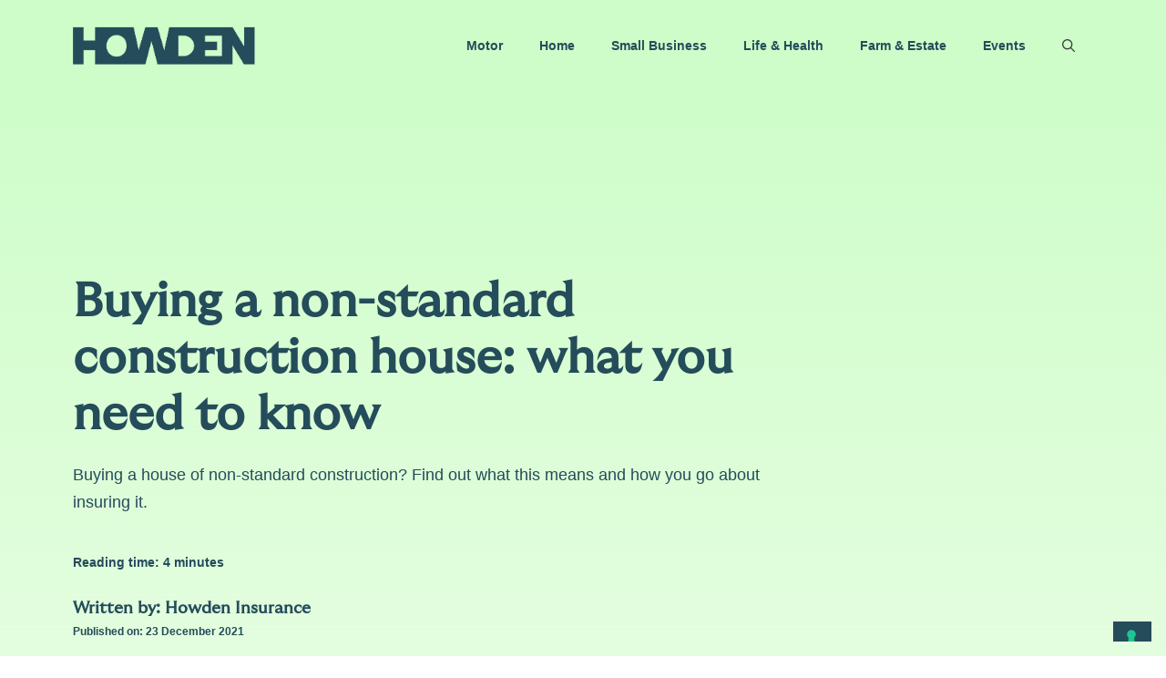

--- FILE ---
content_type: text/css
request_url: https://blog.howdeninsurance.co.uk/wp-content/cache/min/1/wp-content/plugins/Product%20CTA/style.css?ver=1764695359
body_size: 120
content:
.si-product-cta{padding:1rem;margin:1rem 0;background:#f1f6f7}.si-product-cta a{font-weight:bold!important;font-size:1rem}.si-product-cta .si-product-cta-text{margin-bottom:.5rem}.widget .si-product-cta{margin:0}

--- FILE ---
content_type: text/css
request_url: https://blog.howdeninsurance.co.uk/wp-content/cache/min/1/wp-content/plugins/TS-Poll/public/css/ts_poll-public.css?ver=1764695359
body_size: 884
content:
form.ts_poll_form>.ts_poll_section{padding:0!important;margin:0!important}form.ts_poll_form>.ts_poll_section:not(.tsp_active_section),form.ts_poll_form>div.ts_load_vue_poll.tsp_not_active_section{display:none!important}form.ts_poll_form{position:relative;display:-ms-flexbox;display:-webkit-flex;display:flex;-webkit-align-content:center;-ms-flex-line-pack:center;align-content:center;-webkit-align-items:center;-ms-flex-align:center;align-items:center;-webkit-justify-content:center;-ms-flex-pack:center;justify-content:center;width:100%!important;margin-bottom:.9375rem!important;margin-top:.9375rem!important}form.ts_poll_form>div.ts_load_vue_poll,div.ts_load_vue_poll>div.ts_load_poll_logo{display:-ms-flexbox;display:-webkit-flex;display:flex;-webkit-align-content:center;-ms-flex-line-pack:center;align-content:center;-webkit-align-items:center;-ms-flex-align:center;align-items:center;-webkit-justify-content:center;-ms-flex-pack:center;justify-content:center;flex-direction:column;-ms-flex-direction:column;-webkit-box-direction:column;width:100%!important}.ts_poll_section button:focus,.ts_poll_section button:hover,.ts_poll_section button,.ts_poll_section input[type="button"],.ts_poll_section input[type="button"]:focus,.ts_poll_section input[type="button"]:hover{text-decoration:none!important;box-shadow:none!important;outline:none!important}.ts_poll_section input[type=radio]:checked+label:before{background-color:inherit!important}div.ts_load_poll_logo>img{position:absolute!important;width:2rem!important;height:2rem!important}div.ts_load_vue_poll>span.tsp_load_span{margin-top:1.25rem!important;padding:.625rem .9375rem!important;box-shadow:0 .0625rem .25rem rgba(0,0,0,.3)!important;background-color:#f7f7f7!important;border-radius:.3125rem!important;font-size:.75rem!important;color:#222!important;word-break:break-word!important;letter-spacing:.0313rem!important}div.ts_load_poll_logo>div.tsp_load_circle{width:4rem;height:4rem;border:.5rem solid #f3f3f3!important;border-radius:50%!important;border-top:.5rem solid #7145e0!important;-webkit-animation:ts_poll_logo_spin 1.5s linear infinite;animation:ts_poll_logo_spin 1.5s linear infinite}@-webkit-keyframes ts_poll_logo_spin{0%{-webkit-transform:rotate(0deg)}100%{-webkit-transform:rotate(360deg)}}@keyframes ts_poll_logo_spin{0%{transform:rotate(0deg)}100%{transform:rotate(360deg)}}.tsp_sceleton_item{background-color:#ced4da!important;border:1px solid #e6e6e6!important;border-radius:2px!important;overflow:hidden!important;position:relative}.tsp_sceleton_item:before{-webkit-animation:ph-animation .8s linear infinite!important;animation:ph-animation .8s linear infinite!important;background:linear-gradient(90deg,hsla(0,0%,100%,0) 46%,hsla(0,0%,100%,.35) 50%,hsla(0,0%,100%,0) 54%) 50% 50%!important;bottom:0!important;content:" "!important;left:0%!important;margin-left:-100%!important;pointer-events:none!important;position:absolute!important;right:0!important;top:0!important;width:500%!important;z-index:1}.tsp_sceleton_item *{z-index:-1!important;visibility:hidden}@-webkit-keyframes ph-animation{0%{transform:translate3d(-30%,0,0)}to{transform:translate3d(30%,0,0)}}@keyframes ph-animation{0%{transform:translate3d(-30%,0,0)}to{transform:translate3d(30%,0,0)}}

--- FILE ---
content_type: text/css
request_url: https://blog.howdeninsurance.co.uk/wp-content/cache/min/1/wp-content/plugins/insurance-group-lookup/style.css?ver=1764695359
body_size: 286
content:
.hidden{display:none}.vrl-container{text-align:center;max-width:600px;margin:0 auto;padding:20px;background-color:#f4f4f4;border-radius:8px}.vrl-container .vrl-input,.vrl-container .vrl-button{padding:10px;margin:10px 0;width:100%;box-sizing:border-box}.vrl-container .vrl-button{background-color:#244c5a;color:#cefdc9;border:none;border-radius:5px;cursor:pointer}.vrl-container .vrl-button:hover{background-color:#effeed;color:#244c5a}.vrl-container .vrl-result h3{margin-top:20px;font-size:1.5em;color:#333}.vrl-quote-button{display:inline-block;margin-top:20px;padding:10px 20px;background-color:#244c5a;color:#cefdc9!important;text-decoration:none;border-radius:5px;text-align:center;border:none;cursor:pointer}.vrl-quote-button:hover{background-color:#effeed;color:#244c5a!important;text-decoration:none}

--- FILE ---
content_type: text/css
request_url: https://blog.howdeninsurance.co.uk/wp-content/cache/min/1/wp-content/uploads/useanyfont/uaf.css?ver=1764695359
body_size: 181
content:
@font-face{font-family:'gt-ultra-median';src:url(/wp-content/uploads/useanyfont/5810GT-Ultra-Median.woff2) format('woff2'),url(/wp-content/uploads/useanyfont/5810GT-Ultra-Median.woff) format('woff');font-display:swap}.gt-ultra-median{font-family:'gt-ultra-median'!important}h1,h2,h3,h4,h5,h6,.entry-title,.widget-title{font-family:'gt-ultra-median'!important}

--- FILE ---
content_type: text/css
request_url: https://blog.howdeninsurance.co.uk/wp-content/cache/min/1/wp-content/plugins/vehicle-tax-lookup/style.css?ver=1764695359
body_size: 299
content:
.hidden{display:none}.vtl-container{text-align:center;max-width:600px;margin:0 auto;padding:20px;background-color:#f4f4f4;border-radius:8px}.vtl-input{padding:10px;margin:10px 0;width:100%;box-sizing:border-box}.vtl-button{background-color:#244c5a;color:#cefdc9;border:none;border-radius:5px;cursor:pointer}.vtl-button:hover{background-color:#effeed;color:#244c5a}.vtl-result{margin-top:20px;text-align:left}.vtl-quote-section{text-align:center;margin-top:20px}.vtl-result{margin-top:20px;text-align:left}.vtl-result h2{font-size:1.5em;margin-top:20px}.vtl-quote-button{display:inline-block;margin-top:20px;padding:10px 20px;background-color:#244c5a;color:#cefdc9!important;text-decoration:none;border-radius:5px;text-align:center;border:none;cursor:pointer}.vtl-quote-button:hover{background-color:#effeed;color:#244c5a!important;text-decoration:none}.vtl-quote-section h3,.vtl-quote-section p,.vtl-quote-section a{text-align:center}

--- FILE ---
content_type: application/javascript
request_url: https://blog.howdeninsurance.co.uk/wp-content/cache/min/1/wp-content/plugins/ifso-trigger-events-extension/js/ifso-trigger-events-public.js?ver=1764695360
body_size: 3522
content:
var ifso_initialized_modals=[];(function($){ifso_scope.replaceLoadLaterTriggers=function(defer=!1){var _this=this;var toReplace=this.lookForLoadLaterTriggers(defer,!1);var triggers_with_events=[];if(toReplace.length>0){this.sendAjaxReq('render_ifso_shortcodes',{triggers:toReplace,pageload_referrer:referrer_for_pageload},function(ret){if(ret&&ret!==null){try{var data=JSON.parse(ret);$.each(data,function(tid,tval){var tagsInDom=typeof(_this.lookForTriggerTags)==='function'?_this.lookForTriggerTags(tid):$('IfSoTrigger[tid="'+tid+'"]');tagsInDom.each(function(i,tag){if(null!==tag.getAttribute('eventType')){var dataFromShortcode={};$.each(tag.attributes,function(i,attr){if(attr.name!=='style'){dataFromShortcode[attr.name]=attr.value}})
dataFromShortcode.element=tag;dataFromShortcode.content=tval;triggers_with_events.push(dataFromShortcode);return}
BaseTriggerCallback(tag,tval)})});if(triggers_with_events.length>0){ifso_scope.process_triggers_with_events(triggers_with_events)}
DispatchTriggersLoaded()}catch(e){console.error('Error fetching if-so triggers!');console.error(e)}}})}}
ifso_scope.process_triggers_with_events=function(triggers_with_events){var callback=function(element,content){BaseTriggerCallback(element,content);DispatchTriggersLoaded()};var _this=this;$.each(triggers_with_events,function(index,trigger){var eventType=trigger.eventtype;if(typeof(_this.loadTriggerEvents[eventType])!=='undefined'){_this.loadTriggerEvents[eventType](trigger,callback)}else{BaseTriggerCallback(trigger.element,trigger.content)}});ifso_after_trigger_events_processed()}
ifso_scope.loadTriggerEvents={'scroll':function(trigger,callback){$(document).one('scroll',function(){callback(trigger.element,trigger.content)})},'click':function(trigger,callback){if(typeof(trigger.target)!=='undefined'){$(trigger.target).one('click',function(){callback(trigger.element,trigger.content)})}},'inactivity':function(trigger,callback){if(typeof(trigger.time)!=='undefined'){var timeCounter=0;var clearCounter=function(){timeCounter=0};addEventListener('mousemove',clearCounter);addEventListener('keypress',clearCounter);var inactivityInterval=setInterval(function(){timeCounter++;if(timeCounter>=trigger.time){callback(trigger.element,trigger.content);removeEventListener('mousemove',clearCounter);removeEventListener('keypress',clearCounter);clearInterval(inactivityInterval)}},1000)}},'exit-intent':function(trigger,callback){var mouseleaveCB=function(e){if(e.relatedTarget===null){if(e.clientY<0){setTimeout(function(){callback(trigger.element,trigger.content);document.removeEventListener('mouseout',mouseleaveCB)},250)}}};document.addEventListener('mouseout',mouseleaveCB)},'delay':function(trigger,callback){if(trigger.delay&&!isNaN(parseInt(trigger.delay))){var delaySec=parseInt(trigger.delay)*1000;setTimeout(function(){callback(trigger.element,trigger.content)},delaySec)}else{callback(trigger.element,trigger.content)}},'youtube':function(trigger,callback){if(trigger.target&&document.querySelector(trigger.target)!==null){var eventType=trigger.event?trigger.event:'play';var target_el=document.querySelector(trigger.target).tagName.toLowerCase()==='iframe'?document.querySelector(trigger.target):document.querySelector(trigger.target).querySelector('iframe');if(target_el!==null){if(typeof(ifso_scope['youtube-trigger-events'])==='undefined')ifso_scope['youtube-trigger-events']={};if(typeof(ifso_scope['youtube-trigger-events'][trigger.target])==='undefined')ifso_scope['youtube-trigger-events'][trigger.target]={};if(typeof(ifso_scope['youtube-trigger-events'].callbacks)==='undefined')ifso_scope['youtube-trigger-events'].callbacks=[];ifso_scope['youtube-trigger-events'].callbacks.push(function(){if(typeof(ifso_scope['youtube-trigger-events'][trigger.target].player)==='undefined'){ifso_scope['youtube-trigger-events'][trigger.target].player=new YT.Player(target_el)}
ifso_scope['youtube-trigger-events'][trigger.target].player.addEventListener('onStateChange',function(e){if(trigger.element.parentElement===null)return;if(eventType==='play'){if(e.data===YT.PlayerState.PLAYING)
callback(trigger.element,trigger.content)}
if(eventType==='pause'){if(e.data===YT.PlayerState.PAUSED)
callback(trigger.element,trigger.content)}
if(eventType==='time-watched'||eventType==='time-reached'){var time=trigger.time?parseInt(trigger.time):0;if(typeof(ifso_scope['youtube-trigger-events'][trigger.target][eventType])==='undefined')ifso_scope['youtube-trigger-events'][trigger.target][eventType]={};if(e.data===YT.PlayerState.PLAYING){if(eventType==='time-watched')
var now=typeof(ifso_scope['youtube-trigger-events'][trigger.target][eventType].counter)==='undefined'?0:ifso_scope['youtube-trigger-events'][trigger.target][eventType].counter;else var now=parseInt(e.target.getCurrentTime());ifso_scope['youtube-trigger-events'][trigger.target][eventType].counter=now;ifso_scope['youtube-trigger-events'][trigger.target][eventType].interval=setInterval(function(){ifso_scope['youtube-trigger-events'][trigger.target][eventType].counter++;if(time<=ifso_scope['youtube-trigger-events'][trigger.target][eventType].counter){callback(trigger.element,trigger.content);clearInterval(ifso_scope['youtube-trigger-events'][trigger.target][eventType].interval)}},1000)}else clearInterval(ifso_scope['youtube-trigger-events'][trigger.target][eventType].interval)}})})}}},'custom-event':function(trigger,callback){if(trigger.eventname){if(typeof(ifso_scope['custom-event-triggerEvents'])==='undefined')ifso_scope['custom-event-triggerEvents']=[];ifso_scope['custom-event-triggerEvents'].push(trigger);document.addEventListener(trigger.eventname,function(){callback(trigger.element,trigger.content)})}}};var ifso_modal_initialized_event=document.createEvent('Event');ifso_modal_initialized_event.initEvent('ifso_modal_initialized',!0,!0);var modalsCreated=0;$(document).ready(function(){InitModals();if(typeof(ifso_scope.DispatchAjaxContentLoaded)!=='undefined')
document.addEventListener("ifso_ajax_content_loaded",InitModals);else document.addEventListener("ifso_ajax_triggers_loaded",InitModals)});function InitModals(){var tags=$('IfSoModalContent');tags.each(function(index,el){if(!el.classList.contains('ready')){var content=el.innerHTML;var className=(null!==el.getAttribute('classname'))?el.getAttribute('classname').replace(' ','_'):'modal-'+modalsCreated++;var closebtn=(null!==el.getAttribute('closebtn'))?el.getAttribute('closebtn'):!1;var openbtn=(null!==el.getAttribute('openbtn'))?element.getAttribute('openbtn'):!1;InitAndOpenModal(content,className,closebtn,openbtn);el.classList.add('ready')}})}
function InitAndOpenModal(content,className,closeWithButton=!1,openWithButton=!1){if(content===''||content===null||content.replaceAll(/\<ifsoTriggerAnalyticsEvent.*\>.*<\/ifsoTriggerAnalyticsEvent\>/gi,'')==='')return!1;var lockedModal=(!!closeWithButton);var allowReopen=(!!openWithButton);var dummyEl=document.createElement('div');dummyEl.innerHTML=content;dummyEl.className='ifso_modal_content';var mod=new TinyModal(className,lockedModal);mod.createModal(dummyEl);mod.openModal();if(lockedModal){if(mod.mainElement.querySelector(closeWithButton)!==null){mod.mainElement.querySelector(closeWithButton).addEventListener('click',function(){if(!allowReopen)mod.removeModal();else mod.closeModal()})}}
if(allowReopen){var reopenBtn=document.querySelector(openWithButton);if(reopenBtn!==null){reopenBtn.addEventListener('click',function(){mod.openModal()})}}
ifso_initialized_modals.push(mod);document.dispatchEvent(ifso_modal_initialized_event);return mod}
function BaseTriggerCallback(element,content){if(element.getAttribute('display')&&element.getAttribute('display')==='modal'){var className=(null!==element.getAttribute('classname'))?element.getAttribute('classname').replace(' ','_'):'ifso_trigger_content_modal';var closebtn=(null!==element.getAttribute('closebtn'))?element.getAttribute('closebtn'):!1;var openbtn=(null!==element.getAttribute('openbtn'))?element.getAttribute('openbtn'):!1;InitAndOpenModal(content,className,closebtn,openbtn);element.outerHTML=''}else{element.outerHTML=content}
if(typeof(ifso_scope.evalScriptsFromHTML)==='function')
ifso_scope.evalScriptsFromHTML(content)}
function DispatchTriggersLoaded(){if(typeof(ifso_scope.DispatchTriggersLoaded)==='function')
ifso_scope.DispatchTriggersLoaded()}
var redirectOnInteraction=function(el,rdrUrl,numberOfClicks,cname,cval,expires){if($(el).hasClass('activated'))
return;var ifsoJerkAnimations=document.getElementById('ifsoJerkAnimations');if(ifsoJerkAnimations==null){var cssText='@keyframes jerkup{0%{transform:translateY(0);}50%{transform:translateY(-2px);}100%{transform:translateY(0);}}'+'@keyframes jerkdown{0%{transform:translateY(0);}50%{transform:translateY(2px)}100%{transform:translateY(0);}}';var cssEl=document.createElement('style');cssEl.innerHTML=cssText;cssEl.id='ifsoJerkAnimations';var head=document.head||document.getElementsByTagName('head')[0];head.appendChild(cssEl);$(el).addClass('activated')}
this.el=el;this.rdrUrl=rdrUrl;this.clicks=0;this.targetClicks=numberOfClicks;this.cookieToSet={'name':cname,'value':cval,'expires':expires};this.realClickHandler=this.clickHandler.bind(this);this.el.addEventListener('click',this.realClickHandler)};redirectOnInteraction.prototype={clickHandler:function(){var animationToApply=(this.clicks%2===0)?'jerkup':'jerkdown';this.el.style.animation=animationToApply+'  0.25s 3';this.clicks++;if(this.clicks>=this.targetClicks){if(this.cookieToSet.name!=='')
this.createCookie(this.cookieToSet.name,this.cookieToSet.value,this.cookieToSet.expires);if(this.rdrUrl!=='')
location.href=this.rdrUrl;this.el.removeEventListener('click',this.realClickHandler)}},createCookie:function(name,value,mins){var expires;if(mins){var date=new Date();date.setTime(date.getTime()+(mins*60*1000));expires="; expires="+date.toGMTString()}else{expires=""}
document.cookie=name+"="+value+expires+"; path=/"}}
function initInteractionRedirects(){var els=$('IfsoInteractRdr');els.each(function(index,el){var clicks=el.getAttribute('clicks');var url=el.getAttribute('url');var cname=el.getAttribute('cname');var cval=el.getAttribute('cval');var expires=el.getAttribute('expires');var n=new redirectOnInteraction(el,url,clicks,cname,cval,expires)})}
function isElementInViewport(el){if(typeof jQuery==="function"&&el instanceof jQuery){el=el[0]}
var rect=el.getBoundingClientRect();return(rect.top>=0&&rect.left>=0&&rect.bottom<=(window.innerHeight||document.documentElement.clientHeight)&&rect.right<=(window.innerWidth||document.documentElement.clientWidth))}
function scanCookieAdders(){var elements=document.querySelectorAll('.ifso-add-cookie-on-view:not([done])');elements=Array.prototype.slice.call(elements);if(elements.length<=0)return;for(var i=0;i<elements.length;i++){if(isElementInViewport(elements[i])){var cookiename=typeof(elements[i].getAttribute('cookiename'))==='string'?elements[i].getAttribute('cookiename'):'ifso-viewed-element';var cookieval=typeof(elements[i].id)==='string'&&elements[i].id!==''?elements[i].id:'1';var expiration=typeof(elements[i].getAttribute('expiration'))==='string'?elements[i].getAttribute('expiration'):365;expiration=expiration==='session'||isNaN(parseInt(expiration))?!1:parseInt(expiration);ifso_scope.createCookie(cookiename,cookieval,expiration);elements[i].setAttribute('done','yes')}}}
function enableYoutubeIframesJSApi(){var iframes=document.querySelectorAll('iframe.ifso-youtube, .ifso-youtube iframe');iframes=Array.prototype.slice.call(iframes);if(iframes.length<=0)return;for(var i=0;i<iframes.length;i++){if(iframes[i].getAttribute('ifso-ready')===null){iframes[i].src=iframes[i].src+'&enablejsapi=1';iframes[i].setAttribute("ifso-ready",'1')}}}
function ifso_after_trigger_events_processed(){if(typeof(ifso_scope['youtube-trigger-events'])!=='undefined'){if(!ifso_scope.yt_iframe_api_loaded){ifso_scope.yt_iframe_api_loaded=!0;var imported_script=document.createElement('script');imported_script.id='iframe-api-tag';imported_script.src='https://www.youtube.com/iframe_api';var firstScriptTag=document.getElementsByTagName('script')[0];firstScriptTag.parentNode.insertBefore(imported_script,firstScriptTag)}
window.onYouTubeIframeAPIReady=()=>{var cbks=ifso_scope['youtube-trigger-events'].callbacks;for(var i=0;i<=cbks.length-1;i++){if(typeof(ifso_scope['youtube-trigger-events'].callbacks[i])==='function')
ifso_scope['youtube-trigger-events'].callbacks[i]()}}}}
function init_extra_features(){enableYoutubeIframesJSApi();initInteractionRedirects();scanCookieAdders()}
$(document).ready(function(){init_extra_features();if(typeof(ifso_scope.DispatchAjaxContentLoaded)!=='undefined')
document.addEventListener("ifso_ajax_content_loaded",init_extra_features);else document.addEventListener("ifso_ajax_triggers_loaded",init_extra_features);document.addEventListener('scroll',scanCookieAdders)})})(jQuery)

--- FILE ---
content_type: application/javascript
request_url: https://blog.howdeninsurance.co.uk/wp-content/cache/min/1/wp-content/plugins/insurance-group-lookup/app.js?ver=1764695360
body_size: 765
content:
function lookupRegistration(){var registrationInput=document.querySelector(".vrl-container .vrl-input");var registration=registrationInput.value.trim();var resultContainer=document.querySelector(".vrl-container .vrl-result");if(!registration){resultContainer.innerText='Please enter a valid vehicle registration.';resultContainer.classList.remove('hidden');return}
var data={'action':'vehicle_lookup','registration':registration,'nonce':vrlAjax.nonce};jQuery.post(vrlAjax.ajaxurl,data,function(response){if(response.success){var make=response.data.make;var range=response.data.range;var modelVariant=response.data.modelVariant;var gr50=response.data.gr50;resultContainer.innerHTML='';resultContainer.appendChild(document.createElement('p')).textContent='This vehicle is a '+make+' '+modelVariant+'.';var insuranceGroupParagraph=document.createElement('p');insuranceGroupParagraph.innerHTML='It is in insurance group: <strong>'+gr50+'</strong>.';resultContainer.appendChild(insuranceGroupParagraph);var quoteHeading=document.createElement('h3');quoteHeading.textContent='Get a car insurance quote for your '+make+' '+range;resultContainer.appendChild(quoteHeading);var customText=vrlAjax.customText;if(customText){var customTextElement=document.createElement('p');customTextElement.innerHTML=customText;resultContainer.appendChild(customTextElement)}
var quoteUrl=vrlAjax.quoteUrl;if(quoteUrl){var quoteButton=document.createElement('a');quoteButton.href=quoteUrl;quoteButton.target='_blank';quoteButton.textContent='Get a Quote';quoteButton.className='vrl-quote-button';resultContainer.appendChild(quoteButton)}else{console.log('Quote URL is not set in the plugin settings.')}
resultContainer.classList.remove('hidden')}else{var errorMessage=response.data.message||'Sorry, we could not find that vehicle.';resultContainer.innerText=errorMessage;resultContainer.classList.remove('hidden')}}).fail(function(jqXHR,textStatus,errorThrown){console.log('AJAX error: '+textStatus+' : '+errorThrown);resultContainer.innerText='An unexpected error occurred.';resultContainer.classList.remove('hidden')})}

--- FILE ---
content_type: application/javascript; charset=utf-8
request_url: https://cs.iubenda.com/cookie-solution/confs/js/46506302.js
body_size: 932
content:
_iub.csRC = { consApiKey: 'IF07yvwfcwLoUjdMV2hQQtOohD3wMNbt', showBranding: false, publicId: 'a16ac990-2fcc-4468-bca1-cf0d2265c3eb', floatingGroup: false };
_iub.csEnabled = true;
_iub.csPurposes = [1,4,5,3];
_iub.cpUpd = 1769076279;
_iub.csT = 2.0;
_iub.googleConsentModeV2 = true;
_iub.totalNumberOfProviders = 16;
_iub.csSiteConf = {"askConsentAtCookiePolicyUpdate":true,"cookiePolicyInOtherWindow":true,"enableRemoteConsent":true,"floatingPreferencesButtonDisplay":"bottom-right","lang":"en-GB","perPurposeConsent":true,"preferenceCookie":{"expireAfter":180},"siteId":3810046,"storage":{"useSiteId":true},"whitelabel":false,"cookiePolicyId":46506302,"i18n":{"en-GB":{"banner":{"accept_button_caption":"Accept All","customize_button_caption":"Cookie policy and settings","reject_button_caption":"Reject All"}}},"banner":{"acceptButtonColor":"#244C5A","acceptButtonDisplay":true,"backgroundColor":"#FFFFFF","backgroundOverlay":true,"brandBackgroundColor":"#FFFFFF","closeButtonDisplay":false,"customizeButtonCaptionColor":"#000000","customizeButtonColor":"#244C5A00","customizeButtonDisplay":true,"logo":"[data-uri]","linksColor":"#244C5A","position":"float-bottom-left","prependOnBody":true,"rejectButtonColor":"#244C5A","rejectButtonDisplay":true,"showTitle":false,"slideDown":false,"textColor":"#244C5A"}};


--- FILE ---
content_type: application/javascript
request_url: https://blog.howdeninsurance.co.uk/wp-content/cache/min/1/wp-content/plugins/vehicle-tax-lookup/app.js?ver=1764695360
body_size: 1069
content:
function lookupMotService(){var registrationInput=document.querySelector(".vtl-container .vtl-input");var registration=registrationInput.value.trim();var resultContainer=document.querySelector(".vtl-container .vtl-result");if(!registration){resultContainer.innerText='Please enter a valid vehicle registration.';resultContainer.classList.remove('hidden');return}
var data={'action':'vehicle_mot_service_lookup','registration':registration,'nonce':vtlAjax.nonce};jQuery.post(vtlAjax.ajaxurl,data,function(response){if(response.success){var vrm=response.data.vrm||'N/A';var make=response.data.make||'N/A';var model=response.data.model||'N/A';var colour=response.data.colour||'N/A';var yearOfManufacture=response.data.yearOfManufacture||'N/A';var vedCurrentlyValid=response.data.vedCurrentlyValid!==undefined?(response.data.vedCurrentlyValid?'Valid':'Expired'):'N/A';var vedExpiryDate=response.data.vedExpiryDate||'N/A';var vedDaysRemaining=response.data.vedDaysRemaining||'N/A';var vedCo2Emissions=response.data.vedCo2Emissions||'N/A';var vedBand=response.data.vedBand||'N/A';resultContainer.innerHTML='';var taxDetailsHeading=document.createElement('h2');taxDetailsHeading.textContent='Tax Details';resultContainer.appendChild(taxDetailsHeading);resultContainer.appendChild(document.createElement('p')).innerHTML='Vehicle tax status: <strong>'+vedCurrentlyValid+'</strong>';var vedInfoParagraph=document.createElement('p');vedInfoParagraph.innerHTML='Vehicle tax expiry date: <strong>'+vedExpiryDate+'</strong> ('+vedDaysRemaining+' days remaining)';resultContainer.appendChild(vedInfoParagraph);resultContainer.appendChild(document.createElement('p')).innerHTML='VED CO2 emissions: <strong>'+vedCo2Emissions+' g/km</strong>';resultContainer.appendChild(document.createElement('p')).innerHTML='VED band: <strong>'+vedBand+'</strong>';var hrTax=document.createElement('hr');resultContainer.appendChild(hrTax);var vehicleDetailsHeading=document.createElement('h2');vehicleDetailsHeading.textContent='Vehicle Details';resultContainer.appendChild(vehicleDetailsHeading);resultContainer.appendChild(document.createElement('p')).innerHTML='Registration: <strong>'+vrm+'</strong>';resultContainer.appendChild(document.createElement('p')).innerHTML='Make: <strong>'+make+'</strong>';resultContainer.appendChild(document.createElement('p')).innerHTML='Model: <strong>'+model+'</strong>';resultContainer.appendChild(document.createElement('p')).innerHTML='Colour: <strong>'+colour+'</strong>';resultContainer.appendChild(document.createElement('p')).innerHTML='Year of manufacture: <strong>'+yearOfManufacture+'</strong>';var hrVehicle=document.createElement('hr');resultContainer.appendChild(hrVehicle);var quoteSection=document.createElement('div');quoteSection.className='vtl-quote-section';var quoteHeading=document.createElement('h3');quoteHeading.textContent='Get a car insurance quote for your '+make+' '+model;quoteSection.appendChild(quoteHeading);var customText=vtlAjax.customText;if(customText){var customTextElement=document.createElement('p');customTextElement.innerHTML=customText;quoteSection.appendChild(customTextElement)}
var quoteUrl=vtlAjax.quoteUrl;if(quoteUrl){var quoteButton=document.createElement('a');quoteButton.href=quoteUrl;quoteButton.target='_blank';quoteButton.textContent='Get a Quote';quoteButton.className='vtl-quote-button';quoteSection.appendChild(quoteButton)}else{console.log('Quote URL is not set in the plugin settings.')}
resultContainer.appendChild(quoteSection);resultContainer.classList.remove('hidden')}else{var errorMessage=response.data.message||'Sorry, we could not find that vehicle.';resultContainer.innerText=errorMessage;resultContainer.classList.remove('hidden')}}).fail(function(jqXHR,textStatus,errorThrown){resultContainer.innerText='An unexpected error occurred.';resultContainer.classList.remove('hidden')})}

--- FILE ---
content_type: application/javascript
request_url: https://blog.howdeninsurance.co.uk/wp-content/cache/min/1/embed.js?ver=1764695360
body_size: 31334
content:
!function(){function e(e,t){return(t||"")+" (SystemJS Error#"+e+" https://git.io/JvFET#"+e+")"}function t(e,t){if(-1!==e.indexOf("\\")&&(e=e.replace(/\\/g,"/")),"/"===e[0]&&"/"===e[1])return t.slice(0,t.indexOf(":")+1)+e;if("."===e[0]&&("/"===e[1]||"."===e[1]&&("/"===e[2]||2===e.length&&(e+="/"))||1===e.length&&(e+="/"))||"/"===e[0]){var n,r=t.slice(0,t.indexOf(":")+1);if(n="/"===t[r.length+1]?"file:"!==r?(n=t.slice(r.length+2)).slice(n.indexOf("/")+1):t.slice(8):t.slice(r.length+("/"===t[r.length])),"/"===e[0])return t.slice(0,t.length-n.length-1)+e;for(var i=n.slice(0,n.lastIndexOf("/")+1)+e,o=[],s=-1,u=0;i.length>u;u++)-1!==s?"/"===i[u]&&(o.push(i.slice(s,u+1)),s=-1):"."===i[u]?"."!==i[u+1]||"/"!==i[u+2]&&u+2!==i.length?"/"===i[u+1]||u+1===i.length?u+=1:s=u:(o.pop(),u+=2):s=u;return-1!==s&&o.push(i.slice(s)),t.slice(0,t.length-n.length)+o.join("")}}function n(e,n){return t(e,n)||(-1!==e.indexOf(":")?e:t("./"+e,n))}function r(e,n,r,i,o){for(var c in e){var a=t(c,r)||c,f=e[c];if("string"==typeof f){var l=u(i,t(f,r)||f,o);l?n[a]=l:s("W1",c,f,"bare specifier did not resolve")}}}function i(e,t){if(t[e])return e;var n=e.length;do{var r=e.slice(0,n+1);if(r in t)return r}while(-1!==(n=e.lastIndexOf("/",n-1)))}function o(e,t){var n=i(e,t);if(n){var r=t[n];if(null===r)return;if(n.length>=e.length||"/"===r[r.length-1])return r+e.slice(n.length);s("W2",n,r,"should have a trailing '/'")}}function s(t,n,r,i){console.warn(e(t,"Package target "+i+", resolving target '"+r+"' for "+n))}function u(e,t,n){for(var r=e.scopes,s=n&&i(n,r);s;){var u=o(t,r[s]);if(u)return u;s=i(s.slice(0,s.lastIndexOf("/")),r)}return o(t,e.imports)||-1!==t.indexOf(":")&&t}function c(){this[E]={}}function a(e){return e.id}function f(e,t,n,r){if(e.onload(n,t.id,t.d&&t.d.map(a),!!r),n)throw n}function l(t,n,r){var i=t[E][n];if(i)return i;var o=[],s=Object.create(null);b&&Object.defineProperty(s,b,{value:"Module"});var u=Promise.resolve().then((function(){return t.instantiate(n,r)})).then((function(r){if(!r)throw Error(e(2,"Module "+n+" did not instantiate"));var u=r[1]((function(e,t){i.h=!0;var n=!1;if("string"==typeof e)e in s&&s[e]===t||(s[e]=t,n=!0);else{for(var r in e)t=e[r],r in s&&s[r]===t||(s[r]=t,n=!0);e.__esModule&&(s.__esModule=e.__esModule)}if(n)for(var u=0;o.length>u;u++){var c=o[u];c&&c(s)}return t}),2===r[1].length?{import:function(e){return t.import(e,n)},meta:t.createContext(n)}:void 0);return i.e=u.execute||function(){},[r[0],u.setters||[]]}),(function(e){throw i.e=null,i.er=e,f(t,i,e,!0),e})),c=u.then((function(e){return Promise.all(e[0].map((function(r,i){var o=e[1][i];return Promise.resolve(t.resolve(r,n)).then((function(e){var r=l(t,e,n);return Promise.resolve(r.I).then((function(){return o&&(r.i.push(o),!r.h&&r.I||o(r.n)),r}))}))}))).then((function(e){i.d=e}))}));return i=t[E][n]={id:n,i:o,n:s,I:u,L:c,h:!1,d:void 0,e:void 0,er:void 0,E:void 0,C:void 0,p:void 0}}function d(){[].forEach.call(document.querySelectorAll("script"),(function(t){if(!t.sp)if("systemjs-module"===t.type){if(t.sp=!0,!t.src)return;System.import("import:"===t.src.slice(0,7)?t.src.slice(7):n(t.src,h)).catch((function(e){if(e.message.indexOf("https://git.io/JvFET#3")>-1){var n=document.createEvent("Event");n.initEvent("error",!1,!1),t.dispatchEvent(n)}return Promise.reject(e)}))}else if("systemjs-importmap"===t.type){t.sp=!0;var i=t.src?fetch(t.src,{integrity:t.integrity}).then((function(e){if(!e.ok)throw Error("Invalid status code: "+e.status);return e.text()})).catch((function(n){return n.message=e("W4","Error fetching systemjs-import map "+t.src)+"\n"+n.message,console.warn(n),"{}"})):t.innerHTML;M=M.then((function(){return i})).then((function(i){!function(t,i,o){var s={};try{s=JSON.parse(i)}catch(u){console.warn(Error(e("W5","systemjs-importmap contains invalid JSON")+"\n\n"+i+"\n"))}!function(e,t,i){var o;for(o in e.imports&&r(e.imports,i.imports,t,i,null),e.scopes||{}){var s=n(o,t);r(e.scopes[o],i.scopes[s]||(i.scopes[s]={}),t,i,s)}for(o in e.depcache||{})i.depcache[n(o,t)]=e.depcache[o];for(o in e.integrity||{})i.integrity[n(o,t)]=e.integrity[o]}(s,o,t)}(L,i,t.src||h)}))}}))}var h,v="undefined"!=typeof Symbol,p="undefined"!=typeof self,m="undefined"!=typeof document,g=p?self:global;if(m){var y=document.querySelector("base[href]");y&&(h=y.href)}if(!h&&"undefined"!=typeof location){var w=(h=location.href.split("#")[0].split("?")[0]).lastIndexOf("/");-1!==w&&(h=h.slice(0,w+1))}var S,b=v&&Symbol.toStringTag,E=v?Symbol():"@",O=c.prototype;O.import=function(e,t){var n=this;return Promise.resolve(n.prepareImport()).then((function(){return n.resolve(e,t)})).then((function(e){var t=l(n,e);return t.C||function(e,t){return t.C=function e(t,n,r,i){if(!i[n.id])return i[n.id]=!0,Promise.resolve(n.L).then((function(){return n.p&&null!==n.p.e||(n.p=r),Promise.all(n.d.map((function(n){return e(t,n,r,i)})))})).catch((function(e){if(n.er)throw e;throw n.e=null,f(t,n,e,!1),e}))}(e,t,t,{}).then((function(){return function e(t,n,r){function i(){try{var e=n.e.call(x);if(e)return e=e.then((function(){n.C=n.n,n.E=null,f(t,n,null,!0)}),(function(e){throw n.er=e,n.E=null,f(t,n,e,!0),e})),n.E=e;n.C=n.n,n.L=n.I=void 0}catch(r){throw n.er=r,r}finally{n.e=null,f(t,n,n.er,!0)}}if(!r[n.id]){if(r[n.id]=!0,!n.e){if(n.er)throw n.er;return n.E?n.E:void 0}var o;return n.d.forEach((function(i){try{var s=e(t,i,r);s&&(o=o||[]).push(s)}catch(u){throw n.e=null,n.er=u,f(t,n,u,!1),u}})),o?Promise.all(o).then(i):i()}}(e,t,{})})).then((function(){return t.n}))}(n,t)}))},O.createContext=function(e){var t=this;return{url:e,resolve:function(n,r){return Promise.resolve(t.resolve(n,r||e))}}},O.onload=function(){},O.register=function(e,t){S=[e,t]},O.getRegister=function(){var e=S;return S=void 0,e};var x=Object.freeze(Object.create(null));g.System=new c;var j,P,M=Promise.resolve(),L={imports:{},scopes:{},depcache:{},integrity:{}},C=m;if(O.prepareImport=function(e){return(C||e)&&(d(),C=!1),M},m&&(d(),window.addEventListener("DOMContentLoaded",d)),m){window.addEventListener("error",(function(e){I=e.filename,W=e.error}));var R=location.origin}O.createScript=function(e){var t=document.createElement("script");t.async=!0,e.indexOf(R+"/")&&(t.crossOrigin="anonymous");var n=L.integrity[e];return n&&(t.integrity=n),t.src=e,t};var I,W,T={},A=O.register;O.register=function(e,t){if(m&&"loading"===document.readyState&&"string"!=typeof e){var n=document.querySelectorAll("script[src]"),r=n[n.length-1];if(r){j=e;var i=this;P=setTimeout((function(){T[r.src]=[e,t],i.import(r.src)}))}}else j=void 0;return A.call(this,e,t)},O.instantiate=function(t,n){var r=T[t];if(r)return delete T[t],r;var i=this;return new Promise((function(r,o){var s=O.createScript(t);s.addEventListener("error",(function(){o(Error(e(3,"Error loading "+t+(n?" from "+n:""))))})),s.addEventListener("load",(function(){if(document.head.removeChild(s),I===t)o(W);else{var e=i.getRegister();e&&e[0]===j&&clearTimeout(P),r(e)}})),document.head.appendChild(s)}))},O.shouldFetch=function(){return!1},"undefined"!=typeof fetch&&(O.fetch=fetch);var J=O.instantiate,N=/^(text|application)\/(x-)?javascript(;|$)/;O.instantiate=function(t,n){var r=this;return this.shouldFetch(t)?this.fetch(t,{credentials:"same-origin",integrity:L.integrity[t]}).then((function(i){if(!i.ok)throw Error(e(7,i.status+" "+i.statusText+", loading "+t+(n?" from "+n:"")));var o=i.headers.get("content-type");if(!o||!N.test(o))throw Error(e(4,'Unknown Content-Type "'+o+'", loading '+t+(n?" from "+n:"")));return i.text().then((function(e){return 0>e.indexOf("//# sourceURL=")&&(e+="\n//# sourceURL="+t),(0,eval)(e),r.getRegister()}))})):J.apply(this,arguments)},O.resolve=function(n,r){return u(L,t(n,r=r||h)||n,r)||function(t,n){throw Error(e(8,"Unable to resolve bare specifier '"+t+(n?"' from "+n:"'")))}(n,r)};var _=O.instantiate;O.instantiate=function(e,t){var n=L.depcache[e];if(n)for(var r=0;n.length>r;r++)l(this,this.resolve(n[r],e),e);return _.call(this,e,t)},p&&"function"==typeof importScripts&&(O.instantiate=function(e){var t=this;return Promise.resolve().then((function(){return importScripts(e),t.getRegister()}))}),function(e){function t(t){return!e.hasOwnProperty(t)||!isNaN(t)&&e.length>t||a&&e[t]&&"undefined"!=typeof window&&e[t].parent===window}var n,r,i,o=e.System.constructor.prototype,s=o.import;o.import=function(o,u){return function(){for(var o in n=r=void 0,e)t(o)||(n?r||(r=o):n=o,i=o)}(),s.call(this,o,u)};var u=[[],function(){return{}}],c=o.getRegister;o.getRegister=function(){var o=c.call(this);if(o)return o;var s,a=function(o){var s,u,c=0;for(var a in e)if(!t(a)){if(0===c&&a!==n||1===c&&a!==r)return a;s?(i=a,u=o&&u||a):s=a===i,c++}return u}(this.firstGlobalProp);if(!a)return u;try{s=e[a]}catch(f){return u}return[[],function(e){return{execute:function(){e(s),e({default:s,__useDefault:!0})}}}]};var a="undefined"!=typeof navigator&&-1!==navigator.userAgent.indexOf("Trident")}("undefined"!=typeof self?self:global),function(e){var t=e.System.constructor.prototype,n=/^[^#?]+\.(css|html|json|wasm)([?#].*)?$/;t.shouldFetch=function(e){return n.test(e)};var r=/^application\/json(;|$)/,i=/^text\/css(;|$)/,o=/^application\/wasm(;|$)/,s=t.fetch;t.fetch=function(t,n){return s(t,n).then((function(n){if(!n.ok)return n;var s=n.headers.get("content-type");return r.test(s)?n.json().then((function(e){return new Response(new Blob(['System.register([],function(e){return{execute:function(){e("default",'+JSON.stringify(e)+")}}})"],{type:"application/javascript"}))})):i.test(s)?n.text().then((function(e){return new Response(new Blob(["System.register([],function(e){return{execute:function(){var s=new CSSStyleSheet();s.replaceSync("+JSON.stringify(e)+');e("default",s)}}})'],{type:"application/javascript"}))})):o.test(s)?(WebAssembly.compileStreaming?WebAssembly.compileStreaming(n):n.arrayBuffer().then(WebAssembly.compile)).then((function(n){e.System.wasmModules||(e.System.wasmModules=Object.create(null)),e.System.wasmModules[t]=n;var r=[],i=[];return WebAssembly.Module.imports&&WebAssembly.Module.imports(n).forEach((function(e){var t=JSON.stringify(e.module);-1===r.indexOf(t)&&(r.push(t),i.push("function(m){i["+t+"]=m}"))})),new Response(new Blob(["System.register(["+r.join(",")+"],function(e){var i={};return{setters:["+i.join(",")+"],execute:function(){return WebAssembly.instantiate(System.wasmModules["+JSON.stringify(t)+"],i).then(function(m){e(m.exports)})}}})"],{type:"application/javascript"}))})):n}))}}("undefined"!=typeof self?self:global);var k="undefined"!=typeof Symbol&&Symbol.toStringTag;O.get=function(e){var t=this[E][e];if(t&&null===t.e&&!t.E)return t.er?null:t.n},O.set=function(t,n){try{new URL(t)}catch(s){console.warn(Error(e("W3",'"'+t+'" is not a valid URL to set in the module registry')))}var r;k&&"Module"===n[k]?r=n:(r=Object.assign(Object.create(null),n),k&&Object.defineProperty(r,k,{value:"Module"}));var i=Promise.resolve(r),o=this[E][t]||(this[E][t]={id:t,i:[],h:!1,d:[],e:null,er:void 0,E:void 0});return!o.e&&!o.E&&(Object.assign(o,{n:r,I:void 0,L:void 0,C:i}),r)},O.has=function(e){return!!this[E][e]},O.delete=function(e){var t=this[E],n=t[e];if(!n||n.p&&null!==n.p.e||n.E)return!1;var r=n.i;return n.d&&n.d.forEach((function(e){var t=e.i.indexOf(n);-1!==t&&e.i.splice(t,1)})),delete t[e],function(){var n=t[e];if(!n||!r||null!==n.e||n.E)return!1;r.forEach((function(e){n.i.push(e),e(n.n)})),r=null}};var U="undefined"!=typeof Symbol&&Symbol.iterator;O.entries=function(){var e,t,n=this,r=Object.keys(n[E]),i=0,o={next:function(){for(;void 0!==(t=r[i++])&&void 0===(e=n.get(t)););return{done:void 0===t,value:void 0!==t&&[t,e]}}};return o[U]=function(){return this},o}}();var ICNAMESPACE=ICNAMESPACE||{};(function(){const matches=document.querySelectorAll('script[data-calculator-id]');var embed_type="inline";var calculator_id="";var has_embed_inline=!1;var has_embed_iframe=!1;for(var i=0,len=matches.length;i<len;i++){embed_type=matches[i].getAttribute("data-type")||"inline";if(embed_type=="inline"){has_embed_inline=!0}else{has_embed_iframe=!0}}
if(has_embed_iframe){System.import('https://cdnjs.cloudflare.com/ajax/libs/iframe-resizer/4.4.4/iframeResizer.min.js').then(function(momentobj){for(var i=0,len=matches.length;i<len;i++){calculator_id=matches[i].getAttribute("data-calculator-id");var calculator_type=matches[i].getAttribute("data-type");if(calculator_type!="iframe")
continue;if(document.getElementById("ic_iframe_"+calculator_id)){}else{var iframe=document.createElement('iframe');iframe.style.width="1%";iframe.style["min-width"]="100%";iframe.style.border="0";iframe.id="ic_iframe_"+calculator_id;iframe.title="Interactive Calculator";iframe.setAttribute('referrerpolicy',"no-referrer-when-downgrade");function insertAfter(referenceNode,newNode){referenceNode.parentNode.insertBefore(newNode,referenceNode.nextSibling)}
var placeholder=document.querySelector('span[data-calculator-id="'+calculator_id+'"]');if(placeholder){insertAfter(placeholder,iframe)}
if(matches[i].getAttribute("data-dev-url")){ICNAMESPACE.SITE_URL=matches[i].getAttribute("data-dev-url");ICNAMESPACE.EMBED_URL=ICNAMESPACE.SITE_URL+"/app/embed.js.php";ICNAMESPACE.DEV_URL="data-dev-url='"+matches[i].getAttribute("data-dev-url")+"'"}else{ICNAMESPACE.EMBED_URL="https://embed.interactivecalculator.com/embed.js";ICNAMESPACE.DEV_URL=""}
var html=`
<!DOCTYPE html>
<html>
<head>
  <meta http-equiv="Content-Type" content="text/html; charset=utf-8" />
  <meta http-equiv="X-UA-Compatible" content="IE=edge">
  <meta name="viewport" content="width=device-width, initial-scale=1, user-scalable=0, minimum-scale=1.0">
  <script type="text/javascript" src="https://ajax.googleapis.com/ajax/libs/jquery/3.7.1/jquery.min.js"></script>
  <script type="text/javascript" src="https://cdnjs.cloudflare.com/ajax/libs/iframe-resizer/4.3.2/iframeResizer.contentWindow.min.js"></script>
  <base target="_parent" />
  <title>Interactive Calculator</title>
</head>
<body>

<style type="text/css">
body {
  font-family: 'Source Sans Pro', 'Open Sans', Helvetica, 'Helvetica Neue', Arial, sans-serif;
}
</style>
<div class='cont-preview-iframe'>
  <script type="text/javascript" `+ICNAMESPACE.DEV_URL+` data-calculator-id="`+calculator_id+`">
  (function(){var s1=document.createElement("script"),s0=document.getElementsByTagName("script")[0];s1.async=true;s1.src='`+ICNAMESPACE.EMBED_URL+`';s1.charset='UTF-8';s0.parentNode.insertBefore(s1,s0);})();
  </script>
</div>

</body>
</html>`;iframe.contentWindow.document.open();iframe.contentWindow.document.write(html);iframe.contentWindow.document.close();console.log("resize","#ic_iframe_"+calculator_id)
iFrameResize({log:!1,checkOrigin:!1},"#ic_iframe_"+calculator_id)}}})}
if(has_embed_inline){function jqueryVersionOK(version){if(typeof version=="undefined"){return!1}
var vernums=version.split('.');if(parseInt(vernums[0])>=2&&parseInt(vernums[1])>=1&&parseInt(vernums[2])>=2){return!0}
return!1}
function loadScript(script_src,onload){var script_tag=document.createElement('script');script_tag.setAttribute("type","text/javascript");script_tag.setAttribute("src",script_src);if(onload){script_tag.onload=onload}(document.getElementsByTagName("head")[0]||document.documentElement).appendChild(script_tag)}
if(typeof window.jQuery=="undefined"||typeof window.jQuery.fn=="undefined"||!jqueryVersionOK(window.jQuery.fn.jquery)){loadScript("https://ajax.googleapis.com/ajax/libs/jquery/3.7.1/jquery.min.js",scriptLoadHandler)}else{ICNAMESPACE.jQuery=window.jQuery;main()}
function scriptLoadHandler(){ICNAMESPACE.jQuery=window.jQuery.noConflict(!0);main(ICNAMESPACE.jQuery)}
function main(){var jQuery=ICNAMESPACE.jQuery;ICNAMESPACE.calculators=ICNAMESPACE.calculators||{};if(ICNAMESPACE.calculators===undefined||ICNAMESPACE.jQuery.isEmptyObject(ICNAMESPACE.calculators)){jQuery("script[data-calculator-id]:not([data-type='iframe'])").each(function(){var $scriptTag=jQuery(this);var calculator_id=$scriptTag.attr("data-calculator-id");ICNAMESPACE.calculators[calculator_id]=ICNAMESPACE.calculators[calculator_id]||{};if(!ICNAMESPACE.jQuery(".ic-rendered-container[data-calculator-id="+calculator_id+"]").length){var $anchor=jQuery("span[data-calculator-id="+calculator_id+"]");if(!$anchor.length){$anchor=$scriptTag}
$anchor.first().after("<div class='ic-rendered-container ic-calculator ic-loading' data-calculator-id='"+calculator_id+"'></div>")}
if($scriptTag.attr("data-dev-url")){ICNAMESPACE.SITE_URL=$scriptTag.attr("data-dev-url");ICNAMESPACE.EMBED_URL=ICNAMESPACE.SITE_URL+"/app/loadjs.php?render&v1762688700"}else{ICNAMESPACE.SITE_URL="https://www.interactivecalculator.com";ICNAMESPACE.EMBED_URL="https://embed.interactivecalculator.com/loadjs_render.js?v1762688700"}
ICNAMESPACE.calculators[calculator_id].dbFormDataQuestions="{}";ICNAMESPACE.calculators[calculator_id].dbFormDataQuestionsRight="{}";ICNAMESPACE.calculators[calculator_id].dbFormSettings="{}";ICNAMESPACE.calculators[calculator_id].subscription_plan=0})
ICNAMESPACE.jQuery(`<style>body { overflow-anchor: none; -webkit-font-smoothing: antialiased; -moz-osx-font-smoothing: grayscale; -webkit-text-size-adjust: 100%; -moz-tab-size: 4; -o-tab-size: 4; tab-size: 4; font-feature-settings: normal; font-variation-settings: normal; } /* tiny-slider */ .tns-outer { padding: 0 !important; position: relative; } .tns-outer [hidden] { display: none !important; } .tns-outer [aria-controls], .tns-outer [data-action] { cursor: pointer; } .tns-slider { -webkit-transition: all 0s; -moz-transition: all 0s; transition: all 0s; } .tns-slider > .tns-item { -webkit-box-sizing: border-box; -moz-box-sizing: border-box; box-sizing: border-box; } .tns-horizontal.tns-subpixel { white-space: nowrap; } .tns-horizontal.tns-subpixel > .tns-item { display: inline-block; vertical-align: top; white-space: normal; } .tns-horizontal.tns-no-subpixel:after { content: ""; display: table; clear: both; } .tns-horizontal.tns-no-subpixel > .tns-item { float: left; } .tns-horizontal.tns-carousel.tns-no-subpixel > .tns-item { margin-right: -100%; } .tns-no-calc { position: relative; left: 0; } .tns-gallery { position: relative; left: 0; min-height: 1px; } .tns-gallery > .tns-item { position: absolute; left: -100%; -webkit-transition: transform 0s, opacity 0s; -moz-transition: transform 0s, opacity 0s; transition: transform 0s, opacity 0s; } .tns-gallery > .tns-slide-active { position: relative; left: auto !important; } .tns-gallery > .tns-moving { -webkit-transition: all 0.25s; -moz-transition: all 0.25s; transition: all 0.25s; } .tns-autowidth { display: inline-block; } .tns-lazy-img { -webkit-transition: opacity 0.6s; -moz-transition: opacity 0.6s; transition: opacity 0.6s; opacity: 0.6; } .tns-lazy-img.tns-complete { opacity: 1; } .tns-ah { -webkit-transition: height 0s; -moz-transition: height 0s; transition: height 0s; } .tns-ovh { overflow: hidden; } .tns-visually-hidden { position: absolute; left: -10000em; } .tns-transparent { opacity: 0; visibility: hidden; } .tns-fadeIn { opacity: 1; filter: alpha(opacity=100); z-index: 0; } .tns-normal, .tns-fadeOut { opacity: 0; filter: alpha(opacity=0); z-index: -1; } .tns-vpfix { white-space: nowrap; } .tns-vpfix > div, .tns-vpfix > li { display: inline-block; } .tns-t-subp2 { margin: 0 auto; width: 310px; position: relative; height: 10px; overflow: hidden; } .tns-t-ct { width: 2333.3333333%; width: -webkit-calc(100% * 70 / 3); width: -moz-calc(100% * 70 / 3); width: calc(100% * 70 / 3); position: absolute; right: 0; } .tns-t-ct:after { content: ""; display: table; clear: both; } .tns-t-ct > div { width: 1.4285714%; width: -webkit-calc(100% / 70); width: -moz-calc(100% / 70); width: calc(100% / 70); height: 10px; float: left; } .tns-horizontal.tns-subpixel { white-space: normal; } * { touch-action: manipulation !important; } .js-range-slider { touch-action: none !important; } ::placeholder { color: #909090; opacity: 1; } .cont-question.invalid input[type="text"], .cont-question.invalid textarea { color: #da0a0a; } .cont-question.invalid input::placeholder, .cont-question.invalid textarea::placeholder { color: #f07979; } /*! nouislider - 14.0.2 - 6/28/2019 */ .noUi-target, .noUi-target * { -webkit-touch-callout: none; -webkit-tap-highlight-color: transparent; -webkit-user-select: none; -ms-touch-action: none; touch-action: none; -ms-user-select: none; -moz-user-select: none; user-select: none; -moz-box-sizing: border-box; box-sizing: border-box; } .noUi-target { position: relative; direction: ltr; } .noUi-base, .noUi-connects { width: 100%; height: 100%; position: relative; z-index: 1; } .noUi-connects { overflow: hidden; z-index: 0; } .noUi-connect, .noUi-origin { will-change: transform; position: absolute; z-index: 1; top: 0; left: 0; -ms-transform-origin: 0 0; -webkit-transform-origin: 0 0; -webkit-transform-style: preserve-3d; transform-origin: 0 0; transform-style: flat; } .noUi-connect { height: 100%; width: 100%; } .noUi-origin { height: 10%; width: 10%; } html:not([dir="rtl"]) .noUi-horizontal .noUi-origin { left: auto; right: 0; } .noUi-vertical .noUi-origin { width: 0; } .noUi-horizontal .noUi-origin { height: 0; } .noUi-handle { -webkit-backface-visibility: hidden; backface-visibility: hidden; position: absolute; } .noUi-touch-area { height: 100%; width: 100%; } .noUi-state-tap .noUi-connect, .noUi-state-tap .noUi-origin { -webkit-transition: transform 0.3s; transition: transform 0.3s; } .noUi-state-drag * { cursor: inherit !important; } .noUi-horizontal { height: 18px; } .noUi-horizontal .noUi-handle { width: 34px; height: 28px; left: -17px; top: -6px; } .noUi-vertical { width: 18px; } .noUi-vertical .noUi-handle { width: 28px; height: 34px; left: -6px; top: -17px; } html:not([dir="rtl"]) .noUi-horizontal .noUi-handle { right: -17px; left: auto; } .noUi-target { background: #fafafa; border-radius: 4px; border: 1px solid #d3d3d3; box-shadow: inset 0 1px 1px #f0f0f0, 0 3px 6px -5px #bbb; } .noUi-connects { border-radius: 4px; } .noUi-connect { background: #3fb8af; } .noUi-draggable { cursor: ew-resize; } .noUi-vertical .noUi-draggable { cursor: ns-resize; } .noUi-handle { border: 1px solid #d9d9d9; border-radius: 4px; background: #fff; cursor: default; box-shadow: inset 0 0 1px #fff, inset 0 1px 7px #ebebeb, 0 3px 6px -3px #bbb; } .noUi-active { box-shadow: inset 0 0 1px #fff, inset 0 1px 7px #ddd, 0 3px 6px -3px #bbb; } /* .noUi-handle:after, .noUi-handle:before { content: ""; display: block; position: absolute; height: 14px; width: 1px; background: #e8e7e6; left: 14px; top: 6px; } .noUi-handle:after { left: 17px; } .noUi-vertical .noUi-handle:after, .noUi-vertical .noUi-handle:before { width: 14px; height: 1px; left: 6px; top: 14px; } */ .noUi-vertical .noUi-handle:after { top: 17px; } [disabled] .noUi-connect { background: #b8b8b8; } [disabled] .noUi-handle, [disabled].noUi-handle, [disabled].noUi-target { cursor: not-allowed; } .noUi-pips, .noUi-pips * { -moz-box-sizing: border-box; box-sizing: border-box; } .noUi-pips { position: absolute; color: #999; } .noUi-value { position: absolute; white-space: nowrap; text-align: center; } .noUi-value-sub { color: #ccc; font-size: 10px; } .noUi-marker { position: absolute; background: #ccc; } .noUi-marker-sub { background: #aaa; } .noUi-marker-large { background: #aaa; } .noUi-pips-horizontal { padding: 10px 0; height: 80px; top: 100%; left: 0; width: 100%; } .noUi-value-horizontal { -webkit-transform: translate(-50%, 50%); transform: translate(-50%, 50%); } .noUi-rtl .noUi-value-horizontal { -webkit-transform: translate(50%, 50%); transform: translate(50%, 50%); } .noUi-marker-horizontal.noUi-marker { margin-left: -1px; width: 2px; height: 5px; } .noUi-marker-horizontal.noUi-marker-sub { height: 10px; } .noUi-marker-horizontal.noUi-marker-large { height: 15px; } .noUi-pips-vertical { padding: 0 10px; height: 100%; top: 0; left: 100%; } .noUi-value-vertical { -webkit-transform: translate(0, -50%); transform: translate(0, -50%); padding-left: 25px; } .noUi-rtl .noUi-value-vertical { -webkit-transform: translate(0, 50%); transform: translate(0, 50%); } .noUi-marker-vertical.noUi-marker { width: 5px; height: 2px; margin-top: -1px; } .noUi-marker-vertical.noUi-marker-sub { width: 10px; } .noUi-marker-vertical.noUi-marker-large { width: 15px; } .noUi-tooltip { display: block; position: absolute; /*border:1px solid #D9D9D9;border-radius:3px;background:#fff;color:#000;*/ padding: 5px; text-align: center; white-space: nowrap; } .noUi-horizontal .noUi-tooltip { -webkit-transform: translate(-50%, 0); transform: translate(-50%, 0); left: 50%; bottom: 120%; } .noUi-vertical .noUi-tooltip { -webkit-transform: translate(0, -50%); transform: translate(0, -50%); top: 50%; right: 120%; } /* .noUi-origin{-webkit-transition:transform .05s;transition:transform .05s} .noUi-horizontal { height: 36px; } .noUi-target { background: none; border: none; box-shadow: none; padding: 0 12px 0 5px; } .noUi-connects { margin: 0 -4px; width: calc(100% + 16px); } .noUi-target:before { content: ''; display: block; width: calc(100% + 6px); height: 4px; background: #D6D6D6; position: relative; top: 17px; } .noUi-connects { border-radius: 0; top: -2px; position: relative; } .noUi-connect { background: none; } .noUi-connect:before { content: ''; display: block; width: 100%; height: 4px; background: #3c6997; position: relative; top: 15px; } html:not([dir='rtl']) .noUi-horizontal .noUi-handle { right: -12px; top: 7px; } .noUi-horizontal .noUi-handle { width: 16px; height: 16px; border-radius: 100px; background: #3c6997; box-shadow: none; cursor: pointer; border: none; transition: all .12s ease-in; cursor: grab; outline: none; } .noUi-value-horizontal { top: 18px; transform: none; font-size: .8em; } .noUi-target { top: -3px; } @media screen and (max-width: 780px) { html:not([dir='rtl']) .noUi-horizontal .noUi-handle { right: -16px; top: 2px; } .noUi-horizontal .noUi-handle { width: 24px; height: 24px; } .noUi-value-horizontal { top: 22px; } .noUi-target { padding: 0 16px 0 7px; } .noUi-target:before { width: calc(100% + 10px); } } .noUi-horizontal .noUi-handle.noUi-active { cursor: move; } .noUi-handle::after, .noUi-handle::before { display: none; } .noUi-pips { color: inherit; } .noUi-pips-horizontal { top: 6px; } .noUi-marker-horizontal.noUi-marker { background: #d6d6d6; width: 4px; height: 4px; border-radius: 100px } .noUi-marker-horizontal.noUi-marker:first-child { margin-left: 0; background: #3c6997; } .noUi-marker-horizontal.noUi-marker:nth-last-child(2) { margin-left: -8px; } .noUi-marker-horizontal.noUi-marker-large { height: 8px; width: 8px; top: 9px; } */ .ic-slider .noUi-value-horizontal { top: 26px; transform: none; -webkit-transform: none; /*font-size: .9rem;*/ line-height: 1; } .ic-slider .noUi-pips { color: inherit; width: calc(100% - 26px); margin-left: 13px; } .ic-slider .noUi-pips-horizontal { top: -14px; padding-top: 20px; top: -20px; } .icbody-list-mode .ic-slider .noUi-pips-horizontal { top: -10px; } .ic-slider .noUi-marker-horizontal.noUi-marker { background: #ccc; width: 10px; height: 10px; border-radius: 100px; /*margin-left: -8px;*/ } .ic-slider .noUi-marker-horizontal.noUi-marker:first-child { margin-left: -13px; background: #3c6997; } .ic-slider .noUi-marker-horizontal.noUi-marker:nth-last-child(2) { margin-left: 0px; left: auto !important; right: calc(0% - 13px); } .ic-slider .noUi-marker-horizontal.noUi-marker-large { height: 14px; width: 14px; top: 16px; /*top: 9px;*/ } .ic-slider .noUi-marker-horizontal.noUi-marker-normal { display: none; } .ic-slider .noUi-value.noUi-value-large { font-size: 14px; transform: translateX(-50%); -webkit-transform: translateX(-50%); } .ic-slider .noUi-value.noUi-value-large:nth-child(2) { left: -13px !important; transform: translateX(0); -webkit-transform: translateX(0); } .ic-slider .noUi-value.noUi-value-large:last-child { right: -13px; text-align: right; transform: translateX(0); -webkit-transform: translateX(0); left: inherit !important; } .ic-slider .noUi-handle::after, .ic-slider .noUi-handle::before { display: none; } /* .ic-slider .noUi-handle::before { content: ''; display: block; position: absolute; width: 2px; height: 2px; color: red; border-radius: 100px; }*/ .cont-slider { padding-bottom: 24px; } .ic-slider .noUi-horizontal { height: 6px; } .ic-slider .noUi-target { /*padding: 0 16px 0 8px;*/ border: none; /* border-left: 13px solid #ccc; border-right: 13px solid #ccc;*/ background: #ccc; box-shadow: none; padding: 0 13px; } .ic-slider .noUi-connect { background: #555; } .ic-slider .noUi-connects { margin: 0 -13px; width: calc(100% + 26px); } .ic-slider.markers-hide-all .noUi-target .noUi-connects, .ic-slider.markers-hide-all .noUi-target { border-radius: 100px; } /*.ic-builder-container .noUi-horizontal .noUi-handle,*/ /*.ic-calculator .ic-slider .noUi-horizontal .noUi-handle, {*/ html:not([dir="rtl"]) .noUi-horizontal .noUi-handle { border-radius: 100px; box-shadow: none; cursor: pointer; border: none; width: 26px; height: 26px; right: -13px; background: #fff; border: 3px solid #555; transition: transform 0.3s; } html:not([dir="rtl"]) .icbody-list-mode .noUi-horizontal .noUi-handle { top: -10px; } html:not([dir="rtl"]) .ic-calculator:not(.ic-accessibility) .noUi-horizontal .noUi-handle { outline: none; } @media screen and (max-width: 700px) { .ic-slider .noUi-handle.noUi-active { transform: scale(1.25); } } /* .noUi-handle.noUi-active { width: 150% !important; height: 150% !important; background: #9D9E25 !important; border: 4px solid #9D9E25; top: -20px !important; left: 8px !important; transition: all 0.3s; }*/ /*.ic-question > label > span, .ic-slider .cont-slider-value, .ic-question.button-size-normal > a, .cont-formula { line-height: 1em; font-weight: 600; }*/ .ic-slider.labels-hide-all .cont-slider { padding-bottom: 10px; } .ic-slider.labels-hide-all .cont-slider .noUi-target .noUi-value, .ic-slider.labels-hide-start-end .cont-slider .noUi-target .noUi-value:last-child, .ic-slider.labels-hide-start-end .cont-slider .noUi-target .noUi-value:nth-child(2) { color: transparent !important; } .ic-slider.labels-hide-middle .cont-slider .noUi-target .noUi-value-large:not(:last-child):not(:nth-child(2)) { color: transparent !important; } .ic-slider.markers-hide-all .cont-slider .noUi-target .noUi-marker, .ic-slider.markers-hide-start-end .cont-slider .noUi-target .noUi-marker:first-child, .ic-slider.markers-hide-start-end .cont-slider .noUi-target .noUi-marker:nth-last-child(2) { background-color: transparent !important; } .ic-slider.markers-hide-all .cont-slider .noUi-target, .ic-slider.markers-hide-start-end .cont-slider .noUi-target { border-radius: 100px !important; } /* sometimes the edges of the slider bar show behind the handle */ .ic-slider .cont-slider .noUi-target.is-min .noUi-marker:first-child { background-color: transparent !important; } .ic-slider .cont-slider .noUi-target.is-max .noUi-marker:nth-last-child(2) { display: none; } /*.cont-questions-grid:not([data-template='2']) .noUi-connect:before { top: 11px; }*/ /*.cont-questions-grid:not([data-template='2']) .noUi-connect:before, .cont-questions-grid:not([data-template='2']) .noUi-target:before { height: 8px; border-radius: 100px; }*/ /*.noUi-target:before { width: calc(100% + 10px); }*/ .daterangepicker { position: absolute; color: inherit; background-color: #fff; border-radius: 4px; border: 1px solid #ddd; width: 320px; max-width: 100%; padding: 0; margin-top: 7px; top: 100px; left: 20px; z-index: 3001; display: none; font-family: arial; font-size: 16px; line-height: 1rem; } .daterangepicker:after, .daterangepicker:before { position: absolute; display: inline-block; border-bottom-color: rgba(0, 0, 0, 0.2); content: ""; } .daterangepicker:before { top: -7px; border-right: 7px solid transparent; border-left: 7px solid transparent; border-bottom: 7px solid #ccc; } .daterangepicker:after { top: -6px; border-right: 6px solid transparent; border-bottom: 6px solid #fff; border-left: 6px solid transparent; } .daterangepicker.opensleft:before { right: 9px; } .daterangepicker.opensleft:after { right: 10px; } .daterangepicker.openscenter:before { left: 0; right: 0; width: 0; margin-left: auto; margin-right: auto; } .daterangepicker.openscenter:after { left: 0; right: 0; width: 0; margin-left: auto; margin-right: auto; } .daterangepicker.opensright:before { left: 9px; } .daterangepicker.opensright:after { left: 10px; } .daterangepicker.drop-up { margin-top: -7px; } .daterangepicker.drop-up:before { top: initial; bottom: -7px; border-bottom: initial; border-top: 7px solid #ccc; } .daterangepicker.drop-up:after { top: initial; bottom: -6px; border-bottom: initial; border-top: 6px solid #fff; } .daterangepicker.single .daterangepicker .ranges, .daterangepicker.single .drp-calendar { float: none; } .daterangepicker.single .drp-selected { display: none; } .daterangepicker.show-calendar .drp-calendar { display: block; } .daterangepicker.show-calendar .drp-buttons { display: block; } .daterangepicker.auto-apply .drp-buttons { display: none; } .daterangepicker .drp-calendar { display: none; max-width: 320px; } .daterangepicker .drp-calendar.left { padding: 8px 0 8px 8px; } .daterangepicker .drp-calendar.right { padding: 8px; } .daterangepicker .drp-calendar.single .calendar-table { border: none; } .daterangepicker .calendar-table .next span, .daterangepicker .calendar-table .prev span { color: #fff; border: solid #000; border-width: 0 4px 4px 0; border-radius: 0; display: inline-block; padding: 4px; } .daterangepicker .calendar-table .next span { transform: rotate(-45deg); -webkit-transform: rotate(-45deg); } .daterangepicker .calendar-table .prev span { transform: rotate(135deg); -webkit-transform: rotate(135deg); } .daterangepicker .calendar-table td, .daterangepicker .calendar-table th { white-space: nowrap; text-align: center; vertical-align: middle; min-width: 32px; width: 40px; height: 40px; line-height: 36px; font-size: 18px; border-radius: 4px; border: 4px solid transparent; white-space: nowrap; cursor: pointer; } .daterangepicker .calendar-table { border: 1px solid #fff; border-radius: 4px; background-color: #fff; } .daterangepicker .calendar-table table { width: 100%; margin: 0; border-spacing: 0; border-collapse: collapse; } .daterangepicker td.available:hover, .daterangepicker th.available:hover { background-color: #eee; border-color: transparent; color: inherit; } .daterangepicker td.week, .daterangepicker th.week { font-size: 80%; color: #ccc; } .daterangepicker td.off, .daterangepicker td.off.end-date, .daterangepicker td.off.in-range, .daterangepicker td.off.start-date { background-color: #fff; border-color: transparent; color: #999; } .daterangepicker td.in-range { background-color: #ebf4f8; border-color: transparent; color: #000; border-radius: 0; } .daterangepicker td.start-date { border-radius: 4px 0 0 4px; } .daterangepicker td.end-date { border-radius: 0 4px 4px 0; } .daterangepicker td.start-date.end-date { border-radius: 4px; } .daterangepicker td.active, .daterangepicker td.active:hover { background-color: #357ebd; border-color: transparent; color: #fff; } .daterangepicker th.month { width: auto; } .daterangepicker option.disabled, .daterangepicker td.disabled { color: #999; cursor: not-allowed; text-decoration: line-through; } .daterangepicker select.monthselect, .daterangepicker select.yearselect { font-size: 18px; padding: 6px 6px; height: auto; margin: 0; cursor: pointer; } .daterangepicker select.monthselect { margin-right: 2%; width: 56%; } .daterangepicker select.yearselect { width: 40%; } .daterangepicker select.ampmselect, .daterangepicker select.hourselect, .daterangepicker select.minuteselect, .daterangepicker select.secondselect { width: 50px; margin: 0 auto; background: #eee; border: 1px solid #eee; padding: 2px; outline: 0; font-size: 12px; } .daterangepicker .calendar-time { text-align: center; margin: 4px auto 0 auto; line-height: 30px; position: relative; } .daterangepicker .calendar-time select.disabled { color: #ccc; cursor: not-allowed; } .daterangepicker .drp-buttons { clear: both; text-align: right; padding: 8px; border-top: 1px solid #ddd; display: none; line-height: 12px; vertical-align: middle; } .daterangepicker .drp-selected { display: inline-block; font-size: 12px; padding-right: 8px; } .daterangepicker .drp-buttons .btn { margin-left: 8px; font-size: 12px; font-weight: 700; padding: 4px 8px; } .daterangepicker.show-ranges .drp-calendar.left { border-left: 1px solid #ddd; } .daterangepicker .ranges { float: none; text-align: left; margin: 0; } .daterangepicker.show-calendar .ranges { margin-top: 8px; } .daterangepicker .ranges ul { list-style: none; margin: 0 auto; padding: 0; width: 100%; } .daterangepicker .ranges li { font-size: 12px; padding: 8px 12px; cursor: pointer; } .daterangepicker .ranges li:hover { background-color: #eee; } .daterangepicker .ranges li.active { background-color: #08c; color: #fff; } @media screen and (max-width: 640px) { .daterangepicker { width: 360px; } .daterangepicker .calendar-table td, .daterangepicker .calendar-table th { min-width: 32px; width: 42px; height: 42px; line-height: 38px; font-size: 20px; } } @media screen and (min-width: 564px) { .daterangepicker { width: auto; } .daterangepicker .ranges ul { width: 140px; } .daterangepicker.single .ranges ul { width: 100%; } .daterangepicker.single .drp-calendar.left { clear: none; } .daterangepicker.single.ltr .drp-calendar, .daterangepicker.single.ltr .ranges { float: left; } .daterangepicker.single.rtl .drp-calendar, .daterangepicker.single.rtl .ranges { float: right; } .daterangepicker.ltr { direction: ltr; text-align: left; } .daterangepicker.ltr .drp-calendar.left { clear: left; margin-right: 0; } .daterangepicker.ltr .drp-calendar.left .calendar-table { border-right: none; border-top-right-radius: 0; border-bottom-right-radius: 0; } .daterangepicker.ltr .drp-calendar.right { margin-left: 0; } .daterangepicker.ltr .drp-calendar.right .calendar-table { border-left: none; border-top-left-radius: 0; border-bottom-left-radius: 0; } .daterangepicker.ltr .drp-calendar.left .calendar-table { padding-right: 8px; } .daterangepicker.ltr .drp-calendar, .daterangepicker.ltr .ranges { float: left; } .daterangepicker.rtl { direction: rtl; text-align: right; } .daterangepicker.rtl .drp-calendar.left { clear: right; margin-left: 0; } .daterangepicker.rtl .drp-calendar.left .calendar-table { border-left: none; border-top-left-radius: 0; border-bottom-left-radius: 0; } .daterangepicker.rtl .drp-calendar.right { margin-right: 0; } .daterangepicker.rtl .drp-calendar.right .calendar-table { border-right: none; border-top-right-radius: 0; border-bottom-right-radius: 0; } .daterangepicker.rtl .drp-calendar.left .calendar-table { padding-left: 12px; } .daterangepicker.rtl .drp-calendar, .daterangepicker.rtl .ranges { text-align: right; float: right; } } @media screen and (min-width: 730px) { .daterangepicker .ranges { width: auto; } .daterangepicker.ltr .ranges { float: left; } .daterangepicker.rtl .ranges { float: right; } .daterangepicker .drp-calendar.left { clear: none !important; } } .daterangepicker .drp-calendar { max-width: inherit; } /* rendered */ .hidden-imporant { display: none !important; } .nowrap { white-space: nowrap; } input:invalid, textarea:invalid { box-shadow: none; } /*.cont-questions-grid .ic-rendered .cont-question:first-child { border-top-left-radius: 4px; } .cont-questions-grid .ic-rendered .cont-question:last-child { border-bottom-left-radius: 4px; } .cont-questions-grid .ic-rendered-right .cont-question:first-child { border-top-right-radius: 4px; } .cont-questions-grid .ic-rendered-right .cont-question:last-child { border-bottom-right-radius: 4px; } .cont-questions-grid[data-layout='1'] .cont-question:first-child { border-top-right-radius: 4px; border-top-left-radius: 4px; } .cont-questions-grid[data-layout='1'] .cont-question:last-child { border-bottom-right-radius: 4px; border-bottom-left-radius: 4px; }*/ /* .ic-rendered { z-index: 2; } .ic-cont-rendered-right { z-index: 1 } */ .ic-calculator:not(.ic-mobile) .cont-questions-grid:not([data-layout="1"]) .ic-rendered, .ic-builder-container:not(.ic-mobile) .cont-questions-grid:not([data-layout="1"]) #formbuilder-editor { border-right: 1px dashed #ddd; /*padding-right: 20px;*/ } .ic-calculator:not(.ic-mobile) .cont-questions-grid:not([data-layout="1"]) .ic-cont-rendered-right, .ic-builder-container:not(.ic-mobile) .cont-questions-grid:not([data-layout="1"]) #formbuilder-editor-right { /*padding-left: 20px;*/ } .cont-questions-grid { display: flex; /*display:grid; grid-template-columns: 2fr 1fr; grid-column-gap: 20px; background: #fff;*/ flex-flow: row; flex-wrap: wrap; } /*.ic-calculator.has-slider.ic-mobile .cont-questions-grid,*/ .ic-calculator.ic-mobile .cont-questions-grid[data-columnorder="2_1"], .ic-builder-container.ic-mobile .cont-questions-grid[data-columnorder="2_1"] { flex-wrap: wrap-reverse; } .ic-rendered, .ic-cont-rendered-right { /*overflow: hidden;*/ } /*.ic-mobile .cont-questions-grid { display: block; }*/ .ic-mobile .cont-questions-grid .ic-rendered, .ic-mobile .cont-questions-grid #formbuilder-editor { border: none !important; padding-right: 0 !important; margin-right: 0 !important; width: auto !important; flex-basis: 100% !important; } /*.ic-mobile.has-slider .ic-rendered { margin-bottom: 20px; }*/ .ic-mobile .cont-questions-grid .ic-cont-rendered-right, .ic-mobile .cont-questions-grid #formbuilder-editor-right { width: auto !important; flex-basis: 100% !important; } /*.ic-calculator.has-slider .ic-rendered-right .ic-button-question { display: none; }*/ /*.ic-calculator.has-slider.last-slide .icslider-prev { margin-top: 20px; } */ .ic-rendered, #formbuilder-editor, .cont-questions-grid[data-layout="2_1"] .ic-rendered, .cont-questions-grid[data-layout="2_1"] #formbuilder-editor { width: 66%; flex: 0 0 66%; min-width: 0; } .ic-cont-rendered-right, #formbuilder-editor-right, .cont-questions-grid[data-layout="2_1"] .ic-cont-rendered-right, .cont-questions-grid[data-layout="2_1"] #formbuilder-editor-right { width: 34%; flex: 0 0 34%; min-width: 0; } .cont-questions-grid[data-layout="1_2"] .ic-rendered, .cont-questions-grid[data-layout="1_2"] #formbuilder-editor { width: 34%; flex: 0 0 34%; min-width: 0; } .cont-questions-grid[data-layout="1_2"] .ic-cont-rendered-right, .cont-questions-grid[data-layout="1_2"] #formbuilder-editor-right { width: 66%; flex: 0 0 66%; min-width: 0; } .cont-questions-grid[data-layout="1_1"] .ic-rendered, .cont-questions-grid[data-layout="1_1"] #formbuilder-editor { width: 50%; flex: 0 0 50%; min-width: 0; } .cont-questions-grid[data-layout="1_1"] .ic-cont-rendered-right, .cont-questions-grid[data-layout="1_1"] #formbuilder-editor-right { width: 50%; flex: 0 0 50%; min-width: 0; } .cont-questions-grid[data-layout="1"] { display: block; } .cont-questions-grid[data-layout="1"] .ic-rendered, .cont-questions-grid[data-layout="1"] #formbuilder-editor { width: 100%; flex: 0 0 100%; min-width: 0; } .cont-questions-grid[data-layout="1"] .ic-cont-rendered-right, .cont-questions-grid[data-layout="1"] #formbuilder-editor-right { width: 100%; flex: 0 0 100%; min-width: 0; } span[data-calculator-id] { clear: both; display: block; } .ic-rendered-container { min-height: 100px; min-width: 100px; } .ic-rendered-container *, .ic-rendered-container *:after, .ic-rendered-container *:before { -webkit-box-sizing: border-box; -moz-box-sizing: border-box; box-sizing: border-box; } .ic-rendered-container.ic-loading, .ic-button a.saving, .ic-btn-submit.saving { background-position: center center; background-repeat: no-repeat; background-image: url("[data-uri]"); min-height: 100px; } .ic-btn-submit.saving { min-height: auto !important; background-position: right center !important; padding-right: 40px; background-size: 30px; } .ic-button a.saving { background-size: 20px; min-height: inherit; background-position: center right; } .ic-nav-label { white-space: nowrap; overflow: hidden; text-overflow: ellipsis; font-weight: 600; } .ic-calculator.ic-mobile:not([data-step-indicators="progress-bar-numbers"]) .ic-nav-label { display: none; } .ic-nav-label-secondary { position: absolute; top: 3em; white-space: nowrap; overflow: hidden; text-overflow: ellipsis; transform: translate(-50%, 0%); -webkit-transform: translate(-50%, 0%); color: #5e5e5e; } .tns-nav { text-align: center; padding: 0 0 5px 0; font-size: 1px; line-height: 1px; margin-bottom: 20px; } .ic-calculator[data-step-indicators="progress-bar"] .tns-nav.has-labels, .ic-calculator[data-step-indicators="progress-bar-arrows"] .tns-nav.has-labels, .ic-calculator[data-step-indicators="progress-bar-numbers"] .tns-nav.has-labels { font-size: 16px; line-height: 1.3em; } .ic-calculator[data-step-indicators="progress-bar-numbers"] .tns-nav.has-labels { overflow: hidden; } .ic-calculator.ic-mobile[data-step-indicators="progress-bar"] .tns-nav.has-labels { font-size: 4px; } .ic-calculator.ic-mobile[data-step-indicators="progress-bar-arrows"] .tns-nav.has-labels { font-size: 5px; } .ic-calculator[data-step-indicators="progress-bar"] .tns-nav.has-labels button, .ic-calculator[data-step-indicators="progress-bar-arrows"] .tns-nav.has-labels button, .ic-calculator[data-step-indicators="progress-bar-numbers"] .tns-nav.has-labels button { height: 2.6em; } .ic-calculator[data-step-indicators="progress-bar-numbers"] .tns-nav.has-labels button { width: 2.6em; } .tns-nav button { cursor: pointer; width: 20px; height: 20px; border: none; padding: 0; margin: 0 7.5px 10px; border-radius: 20px; background: #e0e0e0; outline: none; position: relative; /* pointer-events: none; */ color: #5e5e5e; border-radius: 20px; /* filter: grayscale(1); */ /*opacity: .3;*/ /* transition: background-color 0.2ms ease; */ } .ic-calculator[data-step-indicators="progress-bar-numbers"] .tns-nav button::after { content: " "; position: absolute; top: 50%; transform: translate(0%, -50%); -webkit-transform: translate(0%, -50%); left: calc(100%); width: 0px; height: 0px; border-bottom: 3px solid #e0e0e0; pointer-events: none; } .ic-calculator[data-step-indicators="progress-bar-numbers"] .tns-nav button:last-child::after { display: none; } .ic-calculator[data-step-indicators="progress-bar-arrows"] .tns-nav button::after, .ic-calculator[data-step-indicators="progress-bar-arrows"] .tns-nav button::before { content: " "; position: absolute; top: 0px; right: calc(-1.275em + 0px); width: 0; height: 0; border-top: 1.3em solid transparent; border-bottom: 1.3em solid transparent; border-left: 1.3em solid #e0e0e0; z-index: 2; /* transition: border-color 0.2s ease; */ } .ic-calculator[data-step-indicators="progress-bar-arrows"] .tns-nav button::before { right: auto; left: 0; border-left: 1.3em solid #fff; z-index: 0; } .ic-calculator[data-step-indicators="progress-bar-arrows"] .tns-nav button:first-child::before { display: none; } .tns-nav button::-moz-focus-inner { border: 0; } .tns-nav button:hover, .tns-nav button:active, .tns-nav button:focus { outline: none; } .tns-nav button.tns-nav-active { opacity: 1; filter: none; /*width: 26px; height: 26px;*/ } .ic-calculator[data-step-indicators="none"] .tns-nav { display: none; } .ic-calculator[data-step-indicators="large-pills"] .tns-nav button { width: 60px; height: 26px; } .ic-calculator[data-step-indicators="dashes"] .tns-nav button { width: 40px; height: 4px; } .ic-calculator[data-step-indicators="progress-bar"] .tns-nav, .ic-calculator[data-step-indicators="progress-bar-arrows"] .tns-nav, .ic-calculator[data-step-indicators="progress-bar-numbers"] .tns-nav { display: flex; } .ic-calculator[data-step-indicators="progress-bar-numbers"] .tns-nav { justify-content: space-between; max-width: 700px; margin-left: auto !important; margin-right: auto !important; } .ic-calculator[data-step-indicators="progress-bar-numbers"] .tns-nav button { margin: 0; } .ic-calculator[data-step-indicators="progress-bar"] .tns-nav button, .ic-calculator[data-step-indicators="progress-bar-arrows"] .tns-nav button { height: 8px; margin: 0; border-radius: 0; flex: 1; text-align: center; padding-left: 1em; } .ic-calculator[data-step-indicators="progress-bar"] .tns-nav button:not(:first-child) { padding-left: 0; } .ic-calculator[data-step-indicators="progress-bar-arrows"] .tns-nav button { margin: 0 3px; } .ic-calculator.ic-mobile[data-step-indicators="progress-bar-arrows"] .tns-nav button { margin: 0 1px; } .ic-calculator:not(.ic-mobile)[data-step-indicators="progress-bar-numbers"] .tns-nav.has-secondary-labels { margin-bottom: 60px; } .ic-calculator.ic-mobile[data-step-indicators="progress-bar-numbers"] .ic-nav-label-secondary { display: none; } .ic-calculator[data-step-indicators="progress-bar"] .tns-nav button:first-child, .ic-calculator[data-step-indicators="progress-bar-arrows"] .tns-nav button:first-child { border-bottom-left-radius: 4px; border-top-left-radius: 4px; margin-left: 0; } .ic-calculator[data-step-indicators="progress-bar"] .tns-nav button:first-child { border-bottom-left-radius: 100px; border-top-left-radius: 100px; margin-left: 0; } .ic-calculator[data-step-indicators="progress-bar"] .tns-nav button:last-child { border-bottom-right-radius: 100px; border-top-right-radius: 100px; margin-right: 0; } .ic-calculator .tns-controls { display: flex; justify-content: center; margin-bottom: 20px; } .ic-calculator .tns-controls div { width: 30px; height: 30px; justify-content: center; align-items: center; line-height: 1em; display: flex; } .ic-calculator .tns-controls div[type="button"] { margin: 0 10px; background: #b0b0b033; border-radius: 100px; } .ic-calculator .tns-controls div[type="button"] svg { width: 20px; } .ic-calculator[data-step-indicators="numeric"] .tns-nav { display: none !important; } .ic-calculator:not([data-step-indicators="numeric"]) .tns-controls { display: none !important; } .tns-item:not(.tns-slide-active) { visibility: hidden; } /*.tns-item .cont-question:last-child { margin-bottom: 0; }*/ .ic-question-next { margin-top: 20px; } /*.tns-ovh { overflow: visible; }*/ .icslider-prev { margin-bottom: 20px; margin-left: 10px; cursor: pointer; /*margin: 0 20px 20px 20px;*/ position: relative; /*margin-bottom: 20px;*/ } /*.icslider-next, .js-calltoaction,*/ .ic-button > a, .ic-button-next a.link-next, .ic-button-next a.link-prev, .repeater-add-row { display: block; /*background: blue;*/ border-radius: 4px; color: #fff; text-decoration: none; text-align: center; cursor: pointer; padding: 15px 40px; font-size: 1.5rem; /*font-size: 24px;*/ /*font-weight: bold;*/ position: relative; /*text-transform: uppercase;*/ font-weight: 600; /*letter-spacing: .5px;*/ /*padding: 1em 2.5em;*/ /*display: inline;*/ line-height: 1; /*font-size: 1.1em;*/ transition: background-color 300ms ease; } .ic-button-next a.link-prev, .ic-button a.link-prev { /* font-weight: normal; */ margin-left: 10px; margin-right: 0px; color: #000; background-color: #e0e0e07a; /* display: flex; justify-content: center; align-items: center; */ } .ic-button.reverse-buttons a.link-prev, .ic-button-next.reverse-buttons a.link-prev { margin-right: 10px; margin-left: 0px; } .ic-button-next.button-full-width a.link-prev { margin-left: 0; margin-right: 0; } .ic-button-next.hidden-label label, .ic-button-next.hidden-label a { display: none !important; } .ic-button-next a.link-prev { cursor: pointer; display: block; } .ic-button-next.button-auto-width a.link-prev { margin-top: 0; } .tns-item:first-child a.link-prev { display: none; } .tns-item:last-child a.link-prev { margin-top: 0; margin-bottom: 0; } .tns-item:last-child a.link-next { display: none; } /*.icslider-next:hover, .js-calltoaction:hover { color: #fff; }*/ .icslider-next { margin: 0 20px; margin: 0 20px 20px 20px; } .ic-button.disabled a.js-calltoaction, .ic-button-next.disabled a.js-calltoaction { filter: grayscale(100%); background-color: #ccc !important; color: #555 !important; cursor: not-allowed; pointer-events: none; min-height: 0 !important; background-position: right 50%; /* padding-right: 60px !important; */ } .ic-button.submitted a.js-calltoaction, .ic-button.submitted a.link-prev { display: none !important; } .ic-button.submitted .ic-thankYouMessage { margin-bottom: 0; } .ic-thankYouMessage .ic-btn-refresh { cursor: pointer; display: block; } .ic-thankYouMessage p + .ic-btn-refresh { margin-top: 10px; } .ic-thankYouMessage .ic-btn-refresh .ic-svg { height: 24px; display: block; } .ic-question.thank-you-message-icon-hide .ic-thankYouMessage .ic-btn-refresh { display: none; } .ic-question.thank-you-message-icon-same-line .ic-thankYouMessage .ic-btn-refresh { margin-left: 10px; margin-top: 0; } .ic-question.thank-you-message-icon-same-line .ic-thankYouMessage { display: flex; justify-content: space-between; } .ic-question:not(.thank-you-message-icon-same-line) .ic-thankYouMessage .cont-message { margin-bottom: 10px; } .ic-button a.saving { } /*.cont-question .icslider-next { margin: 0; } .cont-question .icslider-prev { margin: 10px 0 0 0; }*/ /*.icslider-next, .icslider-prev { display: none !important; }*/ .ic-thankYouMessage { /*border: 1px solid #19b919;*/ margin-bottom: 1rem; padding: 10px 20px; background: #cec; border-radius: 4px; text-align: left; } .ql-align-center { text-align: center; } .ql-align-right { text-align: right; } .ql-align-left { text-align: left; } .ql-align-justify { text-align: justify; } .ic-thankYouMessage h1, .ic-thankYouMessage h2, .ic-thankYouMessage h3, .ic-thankYouMessage h4, .ic-thankYouMessage h5, .ic-thankYouMessage h6 { margin: 0; } .formula-mask .ql-editor ul.inline-list, .ic-description-content ul.inline-list, .ic-thankYouMessage ul.inline-list { display: flex; list-style-type: none; margin: 0; padding: 0; } .formula-mask .ql-editor ul.inline-list li, .ic-description-content ul.inline-list li, .ic-thankYouMessage ul.inline-list li { margin: 0; width: auto; margin-right: 10px; flex-grow: 1; flex-basis: 0; } .formula-mask .ql-editor ul.inline-list li { border: 2px dashed #ccc; } .formula-mask .ql-editor ul.inline-list li:last-child, .ic-description-content ul.inline-list li:last-child, .ic-thankYouMessage ul.inline-list li:last-child { margin-right: 0; min-width: 100px; /*white-space: nowrap;*/ flex-grow: 2; } .formula-mask .ql-editor ul.inline-list li:last-child:not(:first-child), .ic-description-content ul.inline-list li:last-child:not(:first-child), .ic-thankYouMessage ul.inline-list li:last-child:not(:first-child) { text-align: right; } .formula-mask .ql-editor ul.inline-list li:before { display: none; } .inline-list + p br { display: none; } /* default color */ .incrementer-handle, .cont-am.active, .cont-pm.active, .icslider-next, .js-calltoaction, .cont-question:not([data-subtype])>.checkbox-group .formbuilder-checkbox input[type='checkbox']:checked~label::before, .formbuilder-radio input[type='radio']:checked~label::before, /*.formbuilder-radio input[type='radio']:focus ~ dashed #ccc::before,*/ .formbuilder-radio-inline input[type='radio']:checked~label::before, /*.formbuilder-radio-inline input[type='radio']:focus ~ label::before*/ { border-color: #3c6997; background-color: #3c6997; } /* .js-calltoaction.inactive:after { content: 'Make sure you fill all the required fields'; display: block; }*/ .cont-question[data-type="CustomParagraph"] .js-customparagraph p br { /*display: none;*/ } .ic-description-content { overflow: hidden; } .ic-description-content ul, .ic-description-content ol { padding: 0 0 0 10px; margin: 0 15px; } .ic-description-content ul { list-style-type: disc; } .ic-description-content h1, .ic-description-content h2, .ic-description-content h3, .ic-description-content h4 { margin: 0; } .cont-question[data-type="Calltoaction"], .cont-question[data-type="Separator"] { padding: 0; background: transparent; /*font-size: 1.1em;*/ } .ic-builder-container, .ic-calculator { /*border-radius: 6px; overflow: hidden;*/ font-family: BlinkMacSystemFont, -apple-system, "Segoe UI", Roboto, Oxygen, Ubuntu, Cantarell, "Fira Sans", "Droid Sans", "Helvetica Neue", Helvetica, Arial, sans-serif; } .cont-question a:not(.repeater-add-row):not(.ic-button-link):not(.link-next):not( .link-prev ) { color: rgb(0, 0, 238); } .sticky-question-active { position: fixed !important; bottom: 0; z-index: 190; } .sticky-question-active.is-transparent { background-color: #f0f5f8 !important; box-shadow: 0 1px 2px rgba(0, 0, 0, 0.3); } .ic-calculator:not(.has-group-column-sticky):not(.second-column-sticky) { overflow: hidden; } .ic-calculator.second-column-sticky .ic-rendered-right { position: sticky; top: 20px; } .ic-builder-container { margin-bottom: 150px; } /* Squarespace fix */ .ic-calculator, .ic-calculator div { box-sizing: border-box; -moz-box-sizing: border-box; } .ic-calculator.calculator-position-center { margin: 0 auto; } body:not(.is-builder) .ic-calculator.calculator-position-right { margin-right: 0; margin-left: auto; } .ic-calculator.calculator-align-center, .ic-builder-container.calculator-align-center { text-align: center; } .ic-calculator.calculator-align-right, .ic-builder-container.calculator-align-right { text-align: right; } .ic-calculator .ic-rendered-box { /*overflow: hidden;*/ } /*.cont-questions-grid { margin: 0 10px; }*/ /*.cont-questions-grid { margin: 0 -10px -20px; }*/ /*.ic-calculator.remove-negative-margin { margin-left: auto; margin-right: auto; }*/ .rendered-form .row.form-inline { width: 100%; } .ic-calculator:not(.has-slider) .ic-rendered .rendered-form, .ic-calculator .ic-rendered-right .rendered-form, .ic-calculator .tns-item .tns-item-stage, .stage-wrap { display: flex; flex-direction: row; flex-wrap: wrap; justify-content: flex-start; align-items: flex-start; /*margin-left: -10px; margin-right: -10px;*/ align-items: stretch; } .stage-wrap { /*margin-left: -10px !important; margin-right: -10px !important;*/ } .ic-calculator .ic-question, .icslider-prev, .form-field, .ui-state-highlight, .frmb-placeholder { flex: 0 0 auto; /* auto is important because of an IE bug with box-size */ display: inline-block; /* margin-left: 10px; margin-right: 10px;*/ vertical-align: top; width: calc(100% - 20px); } .form-field, .form-field.column-width-reset { width: calc(100%); } .column-width-reset { width: calc(100% - 20px) !important; /*margin-left: 0 !important;*/ } /*.ic-question[data-columnwidth='column-half'].question-position-middle.column-width-reset { margin-left: inherit !important; margin-right: inherit !important; }*/ .customgroup-container > .column-width-reset, .form-field[data-columnwidth="column-third"].column-width-reset, .form-field[data-columnwidth="column-two-thirds"].column-width-reset, .form-field[data-columnwidth="column-quarter"].column-width-reset, .form-field[data-columnwidth="column-three-quarters"].column-width-reset, .form-field[data-columnwidth="column-half"].column-width-reset { width: calc(100%) !important; } /*.ic-calculator .ic-question-next { margin-bottom: 0; }*/ .tns-outer + .ic-question-next { /*margin-left: 0; margin-right: 0;*/ width: calc(100% - 20px); } /*.form-field { margin-left: 10px !important; margin-right: 10px !important; } */ .ic-break { width: 100%; height: 0; } .ic-question { /*margin: 0 10px 20px;*/ margin: 0 10px 20px; text-align: left; } .ic-textarea textarea { resize: none; overflow: hidden !important; height: 3em; } .ic-textarea textarea::-webkit-scrollbar { display: none; } .ic-builder-container, .ic-calculator { padding: 0px; } /*.ic-builder-container .form-field:last-child .ic-question, .ic-calculator .ic-question:last-child { margin-bottom: 0px; }*/ .ic-label h1, .ic-label h2, .ic-label h3, .ic-label h4, .ic-label h5, .ic-label h6 { margin: 0; padding: 0; font-weight: 600; line-height: 1; } .ic-label h1 { font-size: 2.25rem; } .ic-label h2 { font-size: 1.75rem; } .ic-label h3 { font-size: 1.5rem; } .ic-label h4 { font-size: 1.25rem; } .ic-label h5 { font-size: 1.125rem; } .ic-label h6 { font-size: 1rem; } .ic-calculator .ic-question[data-columnwidth="column-half"] { width: calc(50% - 20px); } .form-field[data-columnwidth="column-half"] { width: calc(50%); } .customgroup-container .form-field[data-columnwidth="column-half"] { width: calc(50% - 10px); } /*.ic-calculator .ic-question[data-columnwidth='column-half'] + .ic-question[data-columnwidth='column-half'] { margin-left: 20px; }*/ /*.stage-wrap .form-field[data-columnwidth='column-half'] + .form-field[data-columnwidth='column-half'] { margin-left: 20px !important; }*/ .ic-calculator .ic-question[data-columnwidth="column-quarter"] { width: calc(100% / 4 - 20px); } .form-field[data-columnwidth="column-quarter"] { width: calc(100% / 4); } .customgroup-container .form-field[data-columnwidth="column-quarter"] { width: calc(100% / 4 - 10px); } .ic-calculator .ic-question[data-columnwidth="column-three-quarters"] { width: calc(100% * 3 / 4 - 20px); } .form-field[data-columnwidth="column-three-quarters"] { width: calc(100% * 3 / 4); } .customgroup-container .form-field[data-columnwidth="column-three-quarters"] { width: calc(100% * 3 / 4 - 10px); } .ic-calculator .ic-question[data-columnwidth="column-third"] { width: calc(100% / 3 - 20px); } .form-field[data-columnwidth="column-third"] { width: calc(100% / 3); } .customgroup-container .form-field[data-columnwidth="column-third"] { width: calc(100% / 3 - 10px); } .ic-calculator .ic-question[data-columnwidth="column-two-thirds"] { width: calc(100% * 2 / 3 - 20px); } .form-field[data-columnwidth="column-two-thirds"] { width: calc(100% * 2 / 3); } .customgroup-container .form-field[data-columnwidth="column-two-thirds"] { width: calc(100% * 2 / 3 - 10px); } /*.ic-calculator .ic-question[data-columnwidth='column-third'] + .ic-question[data-columnwidth='column-third'], .ic-calculator .ic-question[data-columnwidth='column-third'] + .ic-question[data-columnwidth='column-third'] + .ic-question[data-columnwidth='column-third'] { margin-left: 20px; }*/ /*.stage-wrap .form-field[data-columnwidth='column-third'] + .form-field[data-columnwidth='column-third'] { margin-left: 20px !important; } .stage-wrap .form-field[data-columnwidth='column-third'] + .form-field[data-columnwidth='column-third'] + .form-field[data-columnwidth='column-third'] { margin-left: 20px !important; }*/ /*.cont-question {*/ /*.ic-rendered-container .rendered-form .cont-question > label { font-weight: inherit; }*/ .cont-question { display: block; position: relative; /*padding: 15px;*/ /*padding-left: 100px;*/ padding: 15px 20px; background: #f0f5f8; border-radius: 4px; } ul.customgroup-container .cont-question { background: transparent; padding: 0; } /******************************************************************************************* .ic-question.align-inline-1-1, .ic-question.align-inline-1-2 { display: flex; } .ic-question.inline-position-middle > label { text-align: right; justify-content: end; } .ic-question.ic-description.align-inline-1-1.inline-position-ends > :not(label), .ic-question.ic-description.align-inline-1-2.inline-position-ends > :not(label), .ic-question.ic-formula.align-inline-1-1.inline-position-ends > :not(label), .ic-question.ic-formula.align-inline-1-2.inline-position-ends > :not(label), .ic-question.ic-button.align-inline-1-1.inline-position-ends, .ic-question.ic-button.align-inline-1-2.inline-position-ends, .ic-question.ic-button-next.align-inline-1-1.inline-position-ends, .ic-question.ic-button-next.align-inline-1-2.inline-position-ends { justify-content: end; text-align: right; } .ic-question.align-inline-1-1 > * { flex: 0 0 auto; align-self: flex-start; } .ic-question.align-inline-1-1 > label { width: calc(50% - 10px); margin-right: 20px; line-height: 1.2; overflow: hidden; text-overflow: ellipsis; margin-bottom: 0 !important; } .cont-questions-grid .ic-question.align-inline-1-1:not(.button-auto-width) > :not(label) { width: calc(50% - 10px); } .ic-question.align-inline-1-1.hidden-label > :not(label), .ic-question.align-inline-1-1.ic-button > :not(label), .ic-question.align-inline-1-1.ic-button-next > :not(label) { margin-left: calc(100%/2 + 10px); } .ic-question.align-inline-1-2 > * { flex: 0 0 auto; align-self: flex-start; } .ic-question.align-inline-1-2 > label { width: calc(100%/3 - 10px); margin-right: 20px; overflow: hidden; line-height: 1.2; text-overflow: ellipsis; margin-bottom: 0 !important; } .cont-questions-grid .ic-question.align-inline-1-2:not(.button-auto-width) > :not(label) { width: calc(2*100%/3 - 10px); } .ic-question.align-inline-1-2.hidden-label > :not(label), .ic-question.align-inline-1-2.ic-button > :not(label), .ic-question.align-inline-1-2.ic-button-next > :not(label) { margin-left: calc(100%/3 + 10px); } .ic-question.ic-slider.inline-value.align-inline-1-1 .cont-slider, .ic-question.ic-slider.inline-value.align-inline-1-2 .cont-slider { display: flex; flex-direction: row-reverse; padding-bottom: 0; } .ic-question.ic-slider.inline-value.align-inline-1-1 .cont-slider > *, .ic-question.ic-slider.inline-value.align-inline-1-2 .cont-slider > * { flex: 0 0 auto; align-self: flex-start; } .ic-question.ic-slider.inline-value.align-inline-1-1 .cont-slider > .js-range-slider, .ic-question.ic-slider.inline-value.align-inline-1-2 .cont-slider > .js-range-slider { flex-grow: 1; margin-right: 10px; align-self: center; } .ic-question.ic-slider.inline-value.align-inline-1-1 .cont-slider > .cont-slider-value, .ic-question.ic-slider.inline-value.align-inline-1-2 .cont-slider > .cont-slider-value { width: 140px; margin-bottom: 0; align-self: center; justify-content: end; overflow: unset; overflow: hidden; display: block; } .ic-question.ic-slider.inline-value.align-inline-1-1 .cont-slider > .cont-slider-value .slider-suffix, .ic-question.ic-slider.inline-value.align-inline-1-2 .cont-slider > .cont-slider-value .slider-suffix{ overflow: unset; } @media screen and (max-width: 700px) { .ic-question.align-inline-1-1, .ic-question.align-inline-1-2 { display: block; } .ic-question.align-inline-1-1 > label, .ic-question.align-inline-1-2 > label, .cont-questions-grid .ic-question.align-inline-1-1:not(.button-auto-width) > :not(label), .cont-questions-grid .ic-question.align-inline-1-2:not(.button-auto-width) > :not(label) { width: 100%; margin-right: 0; } .ic-question.align-inline-1-1.hidden-label > :not(label), .ic-question.align-inline-1-1.ic-button > :not(label), .ic-question.align-inline-1-1.ic-button-next > :not(label), .ic-question.align-inline-1-2.hidden-label > :not(label), .ic-question.align-inline-1-2.ic-button > :not(label), .ic-question.align-inline-1-2.ic-button-next > :not(label) { margin-left: inherit; } } /**************************************************************************************************/ .ic-question.align-inline-1-1:not(.ic-question-mobile), .ic-question.align-inline-1-2:not(.ic-question-mobile) { } .ic-question.align-inline-1-1:not(.ic-question-mobile):not( .column-width-reset )::after, .ic-question.align-inline-1-2:not(.ic-question-mobile):not( .column-width-reset )::after, .ic-question.align-inline-2-1:not(.ic-question-mobile):not( .column-width-reset )::after { content: " "; display: block; height: 0; clear: both; } .ic-question.align-inline-1-1.inline-position-middle:not(.ic-question-mobile):not(.column-width-reset)>label, .ic-question.align-inline-1-2.inline-position-middle:not(.ic-question-mobile):not(.column-width-reset)>label, .ic-question.align-inline-2-1.inline-position-middle:not(.ic-question-mobile):not(.column-width-reset)>label /*, .ic-question.align-inline-1-1.inline-position-middle:not(.ic-question-mobile) > .help-text, .ic-question.align-inline-1-2.inline-position-middle:not(.ic-question-mobile) > .help-text, .ic-question.align-inline-2-1.inline-position-middle:not(.ic-question-mobile) > .help-text*/ { text-align: right; justify-content: end; } .ic-question.ic-description.align-inline-1-1.inline-position-ends:not( .ic-question-mobile ):not(.column-width-reset) > :not(label), .ic-question.ic-description.align-inline-1-2.inline-position-ends:not( .ic-question-mobile ):not(.column-width-reset) > :not(label), .ic-question.ic-description.align-inline-2-1.inline-position-ends:not( .ic-question-mobile ):not(.column-width-reset) > :not(label), .ic-question.ic-radio.align-inline-1-1.inline-position-ends:not( .ic-question-mobile ):not(.column-width-reset) > :not(label), .ic-question.ic-radio.align-inline-1-2.inline-position-ends:not( .ic-question-mobile ):not(.column-width-reset) > :not(label), .ic-question.ic-radio.align-inline-2-1.inline-position-ends:not( .ic-question-mobile ):not(.column-width-reset) > :not(label), .ic-question.ic-checkbox.align-inline-1-1.inline-position-ends:not( .ic-question-mobile ):not(.column-width-reset) > :not(label), .ic-question.ic-checkbox.align-inline-1-2.inline-position-ends:not( .ic-question-mobile ):not(.column-width-reset) > :not(label), .ic-question.ic-checkbox.align-inline-2-1.inline-position-ends:not( .ic-question-mobile ):not(.column-width-reset) > :not(label), .ic-question.ic-formula.align-inline-1-1.inline-position-ends:not( .ic-question-mobile ):not(.column-width-reset) > :not(label):not(.help-text), .ic-question.ic-formula.align-inline-1-2.inline-position-ends:not( .ic-question-mobile ):not(.column-width-reset) > :not(label):not(.help-text), .ic-question.ic-formula.align-inline-2-1.inline-position-ends:not( .ic-question-mobile ):not(.column-width-reset) > :not(label):not(.help-text), .ic-question.ic-button.align-inline-1-1.inline-position-ends:not( .ic-question-mobile ):not(.column-width-reset), .ic-question.ic-button.align-inline-1-2.inline-position-ends:not( .ic-question-mobile ):not(.column-width-reset), .ic-question.ic-button.align-inline-2-1.inline-position-ends:not( .ic-question-mobile ):not(.column-width-reset), .ic-question.ic-button-next.align-inline-1-1.inline-position-ends:not( .ic-question-mobile ):not(.column-width-reset), .ic-question.ic-button-next.align-inline-1-2.inline-position-ends:not( .ic-question-mobile ):not(.column-width-reset), .ic-question.ic-button-next.align-inline-2-1.inline-position-ends:not( .ic-question-mobile ):not(.column-width-reset) { justify-content: end; text-align: right; } .ic-question.ic-formula.align-inline-1-1 .cont-formula > div, .ic-question.ic-formula.align-inline-1-2 .cont-formula > div, .ic-question.ic-formula.align-inline-2-1 .cont-formula > div { line-height: 1.2; } .ic-question.align-inline-1-1:not(.ic-question-mobile):not(.column-width-reset) > *, .ic-question.align-inline-1-2:not(.ic-question-mobile):not(.column-width-reset) > *, .ic-question.align-inline-2-1:not(.ic-question-mobile):not(.column-width-reset) > * { flex: 0 0 auto; align-self: flex-start; float: right; } .ic-question.align-inline-1-1:not(.ic-question-mobile):not(.column-width-reset) > label, .ic-question.align-inline-1-2:not(.ic-question-mobile):not(.column-width-reset) > label, .ic-question.align-inline-2-1:not(.ic-question-mobile):not(.column-width-reset) > label { width: calc(50% - 10px); margin-right: 20px; line-height: 1.2 !important; overflow: hidden; text-overflow: ellipsis; margin-bottom: 0; float: left; } .ic-question.align-inline-1-1:not(.ic-question-mobile):not(.column-width-reset) > .help-text, .ic-question.align-inline-1-2:not(.ic-question-mobile):not(.column-width-reset) > .help-text, .ic-question.align-inline-2-1:not(.ic-question-mobile):not(.column-width-reset) > .help-text { float: left; } .cont-questions-grid .ic-question.align-inline-1-1:not(.button-auto-width):not( .ic-question-mobile ):not(.column-width-reset) > :not(label):not(.help-text) { width: calc(50% - 10px); } .ic-question.align-inline-1-1:not(.ic-question-mobile):not( .column-width-reset ).hidden-label > :not(label), .ic-question.align-inline-1-1:not(.ic-question-mobile):not( .column-width-reset ).ic-button > :not(label), .ic-question.align-inline-1-1:not(.ic-question-mobile):not( .column-width-reset ).ic-button-next > :not(label) { margin-left: calc(100% / 2 + 10px); } .ic-question.align-inline-1-2:not(.ic-question-mobile):not(.column-width-reset)>label /*,.ic-question.align-inline-1-2:not(.ic-question-mobile) > .help-text*/ { width: calc(100% / 3 - 10px); } .cont-questions-grid .ic-question.align-inline-1-2:not(.button-auto-width):not( .ic-question-mobile ):not(.column-width-reset) > :not(label):not(.help-text) { width: calc(2 * 100% / 3 - 10px); } .ic-question.align-inline-1-2.hidden-label > :not(label), .ic-question.align-inline-1-2.ic-button > :not(label), .ic-question.align-inline-1-2.ic-button-next > :not(label) { margin-left: calc(100% / 3 + 10px); } .ic-question.align-inline-2-1:not(.ic-question-mobile):not(.column-width-reset)>label /*,.ic-question.align-inline-2-1:not(.ic-question-mobile) > .help-text*/ { width: calc(2 * 100% / 3 - 10px); } .cont-questions-grid .ic-question.align-inline-2-1:not(.button-auto-width):not( .ic-question-mobile ):not(.column-width-reset) > :not(label):not(.help-text) { width: calc(100% / 3 - 10px); } .ic-question.align-inline-2-1.hidden-label > :not(label), .ic-question.align-inline-2-1.ic-button > :not(label), .ic-question.align-inline-2-1.ic-button-next > :not(label) { margin-left: calc(2 * 100% / 3 + 10px); } .ic-slider.inline-value:not(.align-inline-1-1):not(.align-inline-1-2):not( .align-inline-2-1 ) > label { display: flex; justify-content: space-between; } .ic-slider.inline-value:not(.inline-value-reset):not(.ic-question-mobile):not( .column-width-reset ) .cont-slider-value { min-width: 80px; text-align: right; } /* .slider-value { font-size: 1.5rem; } */ .ic-question.ic-slider.inline-value:not(.inline-value-reset):not( .ic-question-mobile ):not(.column-width-reset).align-inline-1-1 .cont-slider, .ic-question.ic-slider.inline-value:not(.inline-value-reset):not( .ic-question-mobile ):not(.column-width-reset).align-inline-1-2 .cont-slider, .ic-question.ic-slider.inline-value:not(.inline-value-reset):not( .ic-question-mobile ):not(.column-width-reset).align-inline-2-1 .cont-slider { display: flex; flex-direction: row-reverse; padding-bottom: 0; } .ic-question.ic-slider.inline-value:not(.inline-value-reset):not( .ic-question-mobile ):not(.column-width-reset).align-inline-1-1 .cont-slider > *, .ic-question.ic-slider.inline-value:not(.inline-value-reset):not( .ic-question-mobile ):not(.column-width-reset).align-inline-1-2 .cont-slider > *, .ic-question.ic-slider.inline-value:not(.inline-value-reset):not( .ic-question-mobile ):not(.column-width-reset).align-inline-2-1 .cont-slider > * { flex: 0 0 auto; align-self: flex-start; } .ic-question.ic-slider.inline-value:not(.inline-value-reset):not( .ic-question-mobile ):not(.column-width-reset).align-inline-1-1 .cont-slider > .js-range-slider, .ic-question.ic-slider.inline-value:not(.inline-value-reset):not( .ic-question-mobile ):not(.column-width-reset).align-inline-1-2 .cont-slider > .js-range-slider, .ic-question.ic-slider.inline-value:not(.inline-value-reset):not( .ic-question-mobile ):not(.column-width-reset).align-inline-2-1 .cont-slider > .js-range-slider { flex-grow: 1; margin-right: 10px; align-self: center; } .ic-question.ic-slider.inline-value:not(.inline-value-reset):not( .ic-question-mobile ):not(.column-width-reset).align-inline-1-1 .cont-slider > .cont-slider-value, .ic-question.ic-slider.inline-value:not(.inline-value-reset):not( .ic-question-mobile ):not(.column-width-reset).align-inline-1-2 .cont-slider > .cont-slider-value, .ic-question.ic-slider.inline-value:not(.inline-value-reset):not( .ic-question-mobile ):not(.column-width-reset).align-inline-2-1 .cont-slider > .cont-slider-value { width: 80px; margin-bottom: 0; align-self: center; justify-content: end; overflow: unset; overflow: hidden; display: block; text-align: right; } .ic-question.ic-slider.inline-value:not(.inline-value-reset):not( .ic-question-mobile ):not(.column-width-reset).align-inline-1-1 .cont-slider > .cont-slider-value .slider-suffix, .ic-question.ic-slider.inline-value:not(.inline-value-reset):not( .ic-question-mobile ):not(.column-width-reset).align-inline-1-2 .cont-slider > .cont-slider-value .slider-suffix, .ic-question.ic-slider.inline-value:not(.inline-value-reset):not( .ic-question-mobile ):not(.column-width-reset).align-inline-2-1 .cont-slider > .cont-slider-value .slider-suffix { overflow: unset; } /*@media screen and (max-width: 700px) { .ic-question.align-inline-1-1, .ic-question.align-inline-1-2 { display: block; } .ic-question.align-inline-1-1 > label, .ic-question.align-inline-1-2 > label, .cont-questions-grid .ic-question.align-inline-1-1:not(.button-auto-width) > :not(label), .cont-questions-grid .ic-question.align-inline-1-2:not(.button-auto-width) > :not(label) { float: none; width: 100% !important; margin-right: 0; text-align: left !important; justify-content: start !important; } .ic-question.align-inline-1-1.hidden-label > :not(label), .ic-question.align-inline-1-1.ic-button > :not(label), .ic-question.align-inline-1-1.ic-button-next > :not(label), .ic-question.align-inline-1-2.hidden-label > :not(label), .ic-question.align-inline-1-2.ic-button > :not(label), .ic-question.align-inline-1-2.ic-button-next > :not(label) { margin-left: inherit; } } */ /* .ic-question.ic-question-mobile.align-inline-1-1, .ic-question.ic-question-mobile.align-inline-1-2 { display: block; } .ic-question.ic-question-mobile.align-inline-1-1 > label, .ic-question.ic-question-mobile.align-inline-1-2 > label, .cont-questions-grid .ic-question.ic-question-mobile.align-inline-1-1:not(.button-auto-width) > :not(label), .cont-questions-grid .ic-question.ic-question-mobile.align-inline-1-2:not(.button-auto-width) > :not(label) { float: none; width: 100%; margin-right: 0; text-align: left; justify-content: start; } .ic-question.ic-question-mobile.align-inline-1-1.hidden-label > :not(label), .ic-question.ic-question-mobile.align-inline-1-1.ic-button > :not(label), .ic-question.ic-question-mobile.align-inline-1-1.ic-button-next > :not(label), .ic-question.ic-question-mobile.align-inline-1-2.hidden-label > :not(label), .ic-question.ic-question-mobile.align-inline-1-2.ic-button > :not(label), .ic-question.ic-question-mobile.align-inline-1-2.ic-button-next > :not(label) { margin-left: inherit; } */ /**************************************************************************************************************************/ .ic-calculator.ic-accessibility .ic-radio input:focus-visible + label:before, .ic-calculator.ic-accessibility .ic-checkbox input:focus-visible + label:before { outline: 2px solid #0074fe !important; } .ic-calculator.ic-accessibility .link-next:focus-visible { outline: 2px solid #0074fe !important; } .ic-calculator.ic-accessibility .tns-nav button:focus-visible { outline: 2px solid #0074fe !important; } /* .ic-calculator:not(.ic-accessibility) .tns-nav button:focus-visible { outline: 2px solid #0074fe; } */ .ic-question[data-columnwidth="column-half"].question-position-middle:not( .column-width-reset ), .ic-question.question-position-middle.column-width-reset-quarter-to-half { margin-left: calc(25% + 10px) !important; margin-right: calc(25% + 10px) !important; } .ic-question[data-columnwidth="column-third"].question-position-middle:not( .column-width-reset ):not(.column-width-reset-quarter-to-half) { margin-left: calc(33.3333% + 10px) !important; margin-right: calc(33.3333% + 10px) !important; } .ic-question[data-columnwidth="column-two-thirds"].question-position-middle:not( .column-width-reset ):not(.column-width-reset-quarter-to-half) { margin-left: calc(16.5% + 10px) !important; margin-right: calc(16.5% + 10px) !important; } .ic-question[data-columnwidth="column-quarter"].question-position-middle:not( .column-width-reset ):not(.column-width-reset-quarter-to-half) { margin-left: calc(37.5% + 10px) !important; margin-right: calc(37.5% + 10px) !important; } .ic-question[data-columnwidth="column-three-quarters"].question-position-middle:not( .column-width-reset ):not(.column-width-reset-quarter-to-half) { margin-left: calc(12.5% + 10px) !important; margin-right: calc(12.5% + 10px) !important; } /*.ic-question.question-position-middle.column-width-reset-quarter-to-half { margin-left: calc(25% + 10px) !important; margin-right: calc(25% + 10px) !important; }*/ /*.ic-question.align-right .rendered-formula { display: block; width: 100%; }*/ .ic-group { transition: box-shadow 300ms ease; } .ic-group:not(.column-sticky) { overflow: hidden; } .prev-holder .ic-group { position: initial; } .ic-group.collapsible > label { cursor: pointer; } body:not(.is-questions) .ic-group.collapsible.collapsed .ic-group-element { display: none; } body:not(.is-questions) .ic-group.collapsible.collapsed > label { margin-bottom: 0 !important; } .ic-chevron { float: right; transition: all 0.2s; } .ic-group.collapsible.collapsed .ic-chevron { transform: rotate(180deg); } .ic-group.group-width-reset .ic-question.align-right { text-align: left; } .ic-question.align-center { text-align: center; } .ic-question.align-center .radio-group, .ic-question.align-center .checkbox-group { justify-content: center; } .ic-question.align-right:not(.ic-question-mobile):not(.column-width-reset) { text-align: right; } .ic-question.align-right:not(.ic-question-mobile):not(.column-width-reset) .radio-group, .ic-question.align-right:not(.ic-question-mobile):not(.column-width-reset) .checkbox-group { justify-content: end; } .ic-button.button-auto-width > a, .ic-button-next.button-auto-width > a { display: inline-block; padding: 15px 40px; max-width: 100%; overflow: hidden; text-overflow: ellipsis; vertical-align: top; } /*.ic-button-next.button-auto-width.align-right > a.link-prev { padding-right: 0; }*/ .ic-button-next.reverse-buttons, .ic-button:not(.submitted).reverse-buttons { display: flex; flex-direction: row-reverse; } .ic-button-next.reverse-buttons.align-center, .ic-button:not(.submitted).reverse-buttons.align-center { justify-content: center; } .ic-button-next.reverse-buttons.align-left, .ic-button:not(.submitted).reverse-buttons.align-left { justify-content: left; } .ic-button-next.align-ends, .ic-button:not(.submitted).align-ends { display: flex; justify-content: space-between; } /* .ic-mobile .ic-button-next.align-ends, .ic-mobile .ic-button:not(.submitted).align-ends { display: block; } */ .ic-mobile .ic-button-next:not(.button-force-small) .link-next, .ic-mobile .ic-button-next:not(.button-force-small) .link-prev { display: block; } .ic-mobile .ic-button-next.button-force-small { display: flex; } .ic-button-next.button-force-small .link-next, .ic-button-next.button-force-small .link-prev { display: inline-block; margin-bottom: 10px; } .ic-mobile .ic-button-next.button-force-small.reverse-buttons .link-next + .link-prev { margin-left: 0; margin-top: 0; margin-right: 10px; } .ic-mobile .ic-button-next.button-force-small:not(.reverse-buttons) .link-next + .link-prev { margin-left: 0px; margin-top: 0px; margin-right: 0; } .ic-mobile .ic-button-next.button-force-small:not(.reverse-buttons) .link-next { margin-right: 10px; } .ic-mobile .ic-button-next:not(.reverse-buttons) .link-next + .link-prev { margin-left: 0; margin-top: 10px; } .ic-button-next.reverse-buttons.button-full-width, .ic-button:not(.submitted).reverse-buttons.button-full-width { flex-flow: column; flex-direction: column-reverse; } .ic-button-next.reverse-buttons.button-full-width a.link-prev, .ic-button-next.button-full-width a.link-next, .ic-button.button-full-width a.ic-button-link, .ic-button:not(.submitted).button-full-width a.link-prev { margin-top: 0; margin-bottom: 10px; margin-left: 0; } .ic-table table { border-spacing: 0; border-collapse: collapse; width: 100%; } .ic-table .cont-table { width: 100%; overflow-x: auto; overflow-y: hidden; } .ic-table table td { padding: 10px 20px; } .ic-table table thead td { background-color: #e6e6e663; font-weight: bold; } .ic-table table thead tr td:first-child { border-top-left-radius: 4px; } .ic-table table thead tr td:last-child { border-top-right-radius: 4px; } .ic-table table td { border-bottom: 1px solid #e6e6e6; } .cont-form-editor .form-wrap.form-builder .frmb .prev-holder .cont-question > label, .rendered-form .cont-question > label { margin-bottom: 10px; /*font-size: 18px;*/ line-height: 1.2; font-size: 1.5rem; font-weight: 600; overflow-wrap: anywhere; /*text-transform: uppercase;*/ /*letter-spacing: .5px;*/ } .cont-form-editor .form-wrap.form-builder .frmb .prev-holder .cont-question.title-align-left > label, .rendered-form .cont-question.title-align-left > label { text-align: left; } .cont-form-editor .form-wrap.form-builder .frmb .prev-holder .cont-question.title-align-center > label, .rendered-form .cont-question.title-align-center > label { text-align: center; } .cont-form-editor .form-wrap.form-builder .frmb .prev-holder .cont-question.title-align-right > label, .rendered-form .cont-question.title-align-right > label { text-align: right; } .cont-form-editor .form-wrap.form-builder .frmb .prev-holder .ic-question.ic-radio-inline > label, .cont-form-editor .form-wrap.form-builder .frmb .prev-holder .ic-question.ic-checkbox-inline > label, .rendered-form .ic-question.ic-radio-inline > label, .rendered-form .ic-question.ic-checkbox-inline > label { margin-bottom: 0; } .ic-radio-inline .radio-group, .ic-checkbox-inline .checkbox-group { display: flex; flex-wrap: wrap; } .checkbox-group { container-name: checkbox-group; container-type: inline-size; } .formbuilder-checkbox, .formbuilder-checkbox-inline { position: relative; } @container checkbox-group (width < 200px) { .formbuilder-checkbox { display: block !important; } .formbuilder-checkbox label { max-width: none !important; } } /* .ic-mobile .ic-radio-inline.showAsButtons .radio-group { flex-flow: column; } .ic-mobile .ic-radio-inline.showAsButtons .radio-group label { display: block; text-align: center; border-radius: 100px !important; } */ /* :not([data-type=Calltoaction]) */ /*.cont-question[data-type=Separator] { margin: 20px 0; background: none !important; }*/ /* .cont-question[data-type=Slider] { margin-bottom: 26px; }*/ .cont-questions-grid[data-template="2"] .cont-question { margin-bottom: 20px; padding: 0; background: none; border-radius: 0; } /*.cont-questions-grid[data-template='2'] .ic-button-question:last-child, .cont-questions-grid[data-template='2'] .ic-question-next { margin-bottom: 0; }*/ .cont-questions-grid[data-template="2"] .form-wrap.form-builder .frmb .prev-holder .cont-question > label, .cont-questions-grid[data-template="2"] .rendered-form .cont-question > label { /*font-weight: 400;*/ text-transform: none; /*letter-spacing: 0px;*/ } .ic-zoom-button { position: absolute; top: 10px; right: 10px; width: 24px; height: 24px; background-color: rgba(255, 255, 255, 0.95); border: none; border-radius: 4px; cursor: pointer; transition: all 0.2s ease; z-index: 1; padding: 0; display: flex; align-items: center; justify-content: center; color: rgba(0, 0, 0, 0.75); line-height: 1; font-family: sans; font-size: 20px !important; box-shadow: 0 0 3px 3px rgba(136, 136, 136, 0.1); font-weight: bold; -webkit-user-select: none; /* Safari */ -ms-user-select: none; /* IE 10 and IE 11 */ user-select: none; /* Standard syntax */ } .ic-lightbox-image { position: fixed; top: 50%; left: 50%; transform: translate(-50%, -50%); max-width: 90%; max-height: 90vh; object-fit: contain; z-index: 1001; cursor: pointer; background: #fff; } .ic-lightbox-backdrop { position: fixed; top: 0; left: 0; width: 100%; height: 100%; background-color: rgba(0, 0, 0, 0.9); z-index: 1000; } .cont-question.useImages:not([data-subtype]) .checkbox-group, .cont-question.useImages:not([data-subtype]) .radio-group { display: flex; flex-wrap: wrap; /*justify-content: space-between;*/ } .cont-question.useImages:not([data-subtype]) .formbuilder-checkbox label, .cont-question.useImages:not([data-subtype]) .formbuilder-checkbox-inline label, .cont-question.useImages:not([data-subtype]) .formbuilder-radio label, .cont-question.useImages:not([data-subtype]) .formbuilder-radio-inline label { padding-left: 0; } .cont-question.useImages:not([data-subtype]) .formbuilder-checkbox label::before, .cont-question.useImages:not([data-subtype]) .formbuilder-checkbox-inline label::before, .cont-question.useImages:not([data-subtype]) .formbuilder-checkbox label::after, .cont-question.useImages:not([data-subtype]) .formbuilder-checkbox-inline label::after, .cont-question.useImages:not([data-subtype]) .formbuilder-radio label::before, .cont-question.useImages:not([data-subtype]) .formbuilder-radio-inline label::before, .cont-question.useImages:not([data-subtype]) .formbuilder-radio label::after, .cont-question.useImages:not([data-subtype]) .formbuilder-radio-inline label::after { display: none !important; } .ic-rendered-box .cont-question:last-child { margin-bottom: 0; } .cont-question.showAsButtons:not(.useImages) .radio-group label:before, .cont-question.showAsButtons:not(.useImages) .radio-group label:after { display: none; } .cont-question.showAsButtons:not(.useImages) .radio-group label { padding-left: 0; background-color: rgb(208, 215, 223); padding: 10px; border-radius: 3px; transition: background-color 300ms ease; } .ic-radio-inline.showAsButtons.buttonsStickTogether .formbuilder-radio-inline { margin-right: 0 !important; } .ic-radio-inline.showAsButtons.buttonsStickTogether .formbuilder-radio-inline:not(:first-child):not(:last-child) label { border-radius: 0px; } .ic-radio-inline.showAsButtons.buttonsStickTogether .formbuilder-radio-inline:first-child label { border-top-right-radius: 0px; border-bottom-right-radius: 0px; } .ic-radio-inline.showAsButtons.buttonsStickTogether .formbuilder-radio-inline:last-child label { border-top-left-radius: 0px; border-bottom-left-radius: 0px; } /*.ic-rendered-box.contains-slider { padding-top: 45px; position: relative; }*/ .cont-interactive-calculator.type-2 .cont-question.invalid input[type="text"], .cont-interactive-calculator.type-2 .cont-question[data-type="select"].invalid .ui-selectmenu-button, .cont-interactive-calculator.type-2 .cont-question.invalid[data-type="checkbox-group"] label:before { border-color: #da0a0a; } .cont-question.invalid .error_message { margin-top: 4px; color: #da0a0a !important; } /*.cont-question.invalid input[type=text] { background-color: #ffdbdb; }*/ .cont-question.invalid > label, .ic-radio.invalid .radio-group label, .ic-checkbox.invalid .checkbox-group label { color: #da0a0a !important; } .cont-question .cont-number { display: -webkit-inline-flex; display: -ms-inline-flexbox; display: inline-flex; /*-ms-flex-wrap: wrap; flex-wrap: wrap;*/ -webkit-box-align: stretch; -ms-flex-align: stretch; align-items: stretch; } .cont-question[data-type="Incrementer"] .cont-number, .cont-question[data-type="Number"] .cont-number { width: 100%; } .cont-question[data-type="Time"] .cont-number { display: flex; } .cont-question .formbuilder-checkbox .cont-number { display: -webkit-inline-flex; display: -ms-inline-flexbox; display: inline-flex; margin-right: 10px; flex: 0 0 auto; } .cont-question[data-type="Formula"] .prefix-field, .cont-question[data-type="Formula"] .suffix-field { display: inline-block; white-space: pre-wrap; } .cont-formula { display: flex; flex-wrap: wrap; width: auto; /*overflow: hidden;*/ /*line-height: 1;*/ font-size: 1.5rem; font-weight: 600; } .ic-question.align-center > .cont-formula { justify-content: center; -webkit-justify-content: center; } .ic-question.align-right:not(.ic-question-mobile):not(.column-width-reset) > .cont-formula { justify-content: flex-end; -webkit-justify-content: flex-end; } .cont-question.prefix-suffix-inline .cont-formula { flex-wrap: nowrap; /*overflow: hidden;*/ } .cont-question[data-type="Formula"].prefix-suffix-inline .prefix-field, .cont-question[data-type="Formula"].prefix-suffix-inline .suffix-field { white-space: pre; overflow: visible; } .cont-formula > div { line-height: 1.2; /*overflow: hidden; text-overflow: ellipsis;*/ } .ic-formula.result-text-flow-flow .cont-formula { display: block; } .ic-formula.result-text-flow-flow .cont-formula .rendered-formula, .ic-formula.result-text-flow-flow .cont-formula .suffix-field, .ic-formula.result-text-flow-flow .cont-formula .prefix-field { display: inline; } .ic-formula.result-text-flow-same-line .cont-formula { flex-wrap: nowrap; } .ic-formula.result-text-flow-same-line .cont-formula .suffix-field { white-space: normal; } /* .ic-formula.result-text-flow-flow .cont-formula .rendered-formula, .ic-formula.result-text-flow-flow .cont-formula .suffix-field, .ic-formula.result-text-flow-flow .cont-formula .prefix-field { display: inline; } */ .cont-question[data-type="Incrementer"] input[type="text"], .cont-question[data-type="Number"] input[type="text"] { webkit-box-flex: 1; -ms-flex: 1 1 auto; flex: 1 1 auto; width: 1%; } /*.cont-number .suffix-field, .cont-number .prefix-field, */ .incrementer-handle-plus, .incrementer-handle-minus { display: -webkit-box; display: -ms-flexbox; display: flex; -webkit-box-align: center; -ms-flex-align: center; align-items: center; padding: 0.15rem 0.6rem; } .incrementer-handle-plus, .incrementer-handle-minus { padding: 0; } .incrementer-handle-plus .incrementer-handle-text, .incrementer-handle-minus .incrementer-handle-text { width: 24px; height: 24px; background-size: 20px; background-repeat: no-repeat; } .input-field-text, .incrementer-handle-text { margin-bottom: 0; text-align: center; white-space: nowrap; line-height: 1rem; } .input-field-text { font-size: 1rem; font-weight: 400; color: #495057; display: flex; align-items: center; /*line-height: 1.5;*/ } .cont-question:not([data-type="Formula"]) > .cont-number .suffix-field, .cont-question:not([data-type="Formula"]) > .cont-number .prefix-field { /*background-color: #e9ecef; border: 1px solid #ced4da;*/ /*border-radius: 4px;*/ /*display: flex;*/ } .cont-question:not([data-type="Formula"]) > .cont-number .prefix-field { display: none; } .cont-question:not([data-type="Formula"]) > .cont-number .suffix-field .input-field-text { border: 0px solid transparent; padding: 0 6px; } .cont-question[data-type="Time"] .input-field-text { border: 1px solid #ced4da; border-left: none; padding: 8px 10px; border: 0; } .cont-question[data-type="Time"] .input-field-text:not(.active) { background-color: #ccc; } .cont-pm { border-top-right-radius: 4px; border-bottom-right-radius: 4px; } .cont-question:not([data-type="Formula"]) .suffix-field { overflow: hidden; border-top-left-radius: 0; border-bottom-left-radius: 0; } .cont-question:not([data-type="Formula"]) .prefix-field { /*margin-right: -1px;*/ border-top-right-radius: 0; border-bottom-right-radius: 0; } .formbuilder-checkbox img, .formbuilder-radio img, .formbuilder-radio-inline img, .formbuilder-checkbox-inline img { max-width: 150px; max-height: 150px; display: block; width: 100vw; height: 100vh; object-fit: scale-down; } .ic-calculator .cont-questions-grid[data-template="1"] .formbuilder-checkbox img, .ic-calculator .cont-questions-grid[data-template="1"] .formbuilder-checkbox-inline img, .ic-calculator .cont-questions-grid[data-template="1"] .formbuilder-radio img, .ic-calculator .cont-questions-grid[data-template="1"] .formbuilder-radio-inline img { max-width: 145px; max-height: 145px; } .ic-calculator.ic-mobile .ic-radio-fullwidth-mobile .formbuilder-radio img, .ic-calculator.ic-mobile .ic-radio-fullwidth-mobile .formbuilder-radio-inline img, .ic-calculator.ic-mobile .ic-radio-fullwidth-mobile .formbuilder-checkbox img, .ic-calculator.ic-mobile .ic-radio-fullwidth-mobile .formbuilder-checkbox-inline img { max-width: inherit; max-height: inherit; width: 100%; height: inherit; } .ic-calculator.ic-mobile .cont-question:not([data-subtype]).ic-radio-fullwidth-mobile > .checkbox-group .formbuilder-radio label, .ic-calculator.ic-mobile .cont-question:not([data-subtype]).ic-radio-fullwidth-mobile > .checkbox-group .formbuilder-radio-inline label, .ic-calculator.ic-mobile .cont-question:not([data-subtype]).ic-radio-fullwidth-mobile > .checkbox-group .formbuilder-checkbox label, .ic-calculator.ic-mobile .cont-question:not([data-subtype]).ic-radio-fullwidth-mobile > .checkbox-group .formbuilder-checkbox-inline label { padding-left: 0; } .ic-calculator.ic-mobile .cont-question.useImages:not([data-subtype]).ic-radio-fullwidth-mobile .checkbox-group, .ic-calculator.ic-mobile .cont-question.useImages:not([data-subtype]).ic-radio-fullwidth-mobile .radio-group { display: block; } .ic-calculator.ic-mobile .cont-question.useImages:not([data-subtype]).ic-radio-fullwidth-mobile .checkbox-group > div:not(:last-child), .ic-calculator.ic-mobile .cont-question.useImages:not([data-subtype]).ic-radio-fullwidth-mobile .radio-group > div:not(:last-child) { margin-bottom: 30px; } .cont-question[data-type="Incrementer"] input[type="text"], .cont-question .formbuilder-checkbox input[type="text"] { margin-right: -1px; margin-left: -1px; z-index: 1; position: relative; } .cont-questions-grid .cont-question .formbuilder-checkbox input[type="text"] { border-radius: 0; } .cont-questions-grid .cont-question .formbuilder-checkbox .incrementer-handle-plus { border-top-left-radius: 0; border-bottom-left-radius: 0; } .cont-questions-grid .cont-question .formbuilder-checkbox .incrementer-handle-minus { border-top-right-radius: 0; border-bottom-right-radius: 0; } .cont-question .prefix-field .input-field-text { border-top-right-radius: 0; border-bottom-right-radius: 0; } /* .cont-question.has-prefix[data-type="Number"] input[type="text"], .cont-questions-grid .cont-question[data-type="Incrementer"] input[type="text"] { border-top-left-radius: 0; border-bottom-left-radius: 0; } */ .cont-question[data-type="Incrementer"]:not(.buttons-position-right) .incrementer-handle-minus { margin-right: 10px; } .cont-question[data-type="Incrementer"].buttons-position-right .incrementer-handle-minus { margin-left: 10px; } .cont-question[data-type="Incrementer"] .prefix-field { border-top-left-radius: 2px; border-bottom-left-radius: 2px; } .cont-question:not([data-type="Formula"]) .suffix-field { display: flex; } .cont-question .suffix-field .input-field-text { border-top-left-radius: 0; border-bottom-left-radius: 0; } /*.cont-question.has-suffix[data-type='Number'] input[type='text'], .cont-questions-grid .cont-question[data-type='Incrementer'] input[type='text'] { border-top-right-radius: 0; border-bottom-right-radius: 0; }*/ .cont-question[data-type="Incrementer"]:not(.buttons-position-left) .incrementer-handle-plus { margin-left: 10px; } .cont-question[data-type="Incrementer"].buttons-position-left .incrementer-handle-plus { margin-right: 10px; } .cont-question[data-type="Incrementer"] .suffix-field { border-top-right-radius: 4px; border-bottom-right-radius: 4px; } .cont-question p { margin: 0; } .ic-description-content { line-height: 1.5; } .cont-question p:only-child br:only-child { display: none; } .cont-question label.hidden, .cont-question label.label-empty, .cont-question[data-type="Calltoaction"] label, .cont-question[data-type="Separator"] label { display: none !important; } .ic-builder-container .cont-question label.hidden { opacity: 0.2; display: block !important; } .ic-calculator .cont-question-invisible { display: none !important; } .ic-calculator .ic-question-show-after-submit { display: none !important; } .ic-calculator .invisible-ic-question-hide-after-submit { display: none !important; } .ic-calculator .ic-question-never-show { display: none !important; } /*.cont-question.cont-question-invisible:before { display: block; position: absolute; top: 0; left: 0; font-family: FontAwesome; content: '\f070'; padding: 0 5px; color: #ccc; }*/ .cont-question label { display: block; } .cont-question .radio-group label, .cont-question .checkbox-group label { display: inline-block; vertical-align: top; } .cont-question label br { display: none; } .cont-question label .ic-option-description br { display: block; } .cont-question[data-subtype="product-list"] .formbuilder-checkbox label { line-height: 1.1; text-align: left; position: relative; max-width: calc(100% - 95px); overflow: hidden; text-overflow: ellipsis; } .cont-question[data-subtype="product-list"] .formbuilder-checkbox label div { /*color: #999;*/ font-size: 0.9em; margin-top: 3px; overflow: hidden; text-overflow: ellipsis; } .cont-question[data-subtype="product-list"].hide-values label .product_list_option { display: none; } .rendered-formula { display: inline-block; /*line-height: 1;*/ /*white-space: nowrap;*/ } /*.ic-rendered-form-formulas .rendered-form > div { padding-left: 20px; }*/ /*.formbuilder-text-label div { display: inline-block; }*/ .formbuilder-required { display: inline; margin-left: 5px; } .help-text { color: #777; font-size: 0.9em; margin-top: 10px; line-height: 1.2em; } /* ctas */ /* .js-incrementer { vertical-align: middle; width: 100px; }*/ .incrementer-handle { /*display: inline-block;*/ text-align: center; /*border-radius: 4px;*/ /*height: 26px; width: 26px;*/ /*font-size: 24px;*/ line-height: 1rem; vertical-align: middle; /*margin-right: 5px; margin-left: 5px;*/ cursor: pointer; user-select: none; -moz-user-select: none; -khtml-user-select: none; -webkit-user-select: none; -o-user-select: none; /*background-color: #e9ecef; background-color: #fff;*/ /*border: 1px solid #ced4da;*/ border-radius: 4px; color: #fff; } /*.incrementer-handle:hover { background: #555; color: #fff; }*/ .suffix-field + .incrementer-handle { border-left: none; } .incrementer-handle + .prefix-field .input-field-text { border-left: none; } .cont-question.has-ampm[data-type="Time"] input[type="text"].js-time { border-top-right-radius: 0; border-bottom-right-radius: 0; } .cont-am, .cont-pm { cursor: pointer; /*margin-right: 5px;*/ /*line-height: 1.5;*/ } .cont-am { border-radius: 0; border-left: none; border-right: none; } .cont-pm { border-top-left-radius: 0; border-bottom-left-radius: 0; } .cont-am.active, .cont-pm.active { /*background: #ced4da;*/ /*padding: 0 5px;*/ color: #fff; } .cont-question[data-type="Time"] .input-field-text.active { border: none; } .cont-question .daterangepicker:not(.single) { width: 486px; } @media screen and (max-width: 600px) { .cont-question .daterangepicker { width: auto; } } .cont-interactive-calculator .rendered-form .formbuilder-required { display: none; } .cont-interactive-calculator .rendered-form .cont-question.invalid .formbuilder-required { display: inline; } .ic-calculator .rendered-form .formbuilder-required, .ic-calculator .rendered-form .required-asterisk { color: inherit; } .ic-poweredby { text-align: right; margin: 20px 10px 0; display: none; justify-content: end; } .ic-poweredby a { color: #3d3d3d; font-size: 12px; padding: 6px 8px; border-radius: 4px; text-decoration: none; font-weight: 600; margin-bottom: 6px; display: flex; line-height: 12px; align-items: center; justify-content: center; line-height: 1.2em; } .ic-poweredby a:first-child { background-color: rgb(247, 251, 250); border: 1px solid rgb(225, 230, 240); } .ic-poweredby a:first-child:before { content: ""; background: url("[data-uri]"); width: 20px; height: 20px; display: block; background-size: cover; margin-right: 6px; } .ic-calculator.enforce-link, .ic-calculator.enforce-link-limit { position: relative; } .ic-calculator.enforce-link .ic-poweredby { display: block !important; position: absolute; top: 0; right: 0; margin: 15px; } .ic-calculator.enforce-link .ic-poweredby a { font-size: 14px; visibility: visible !important; color: #000 !important; font-weight: bold !important; display: block !important; } .cont-dev .ic-calculator.enforce-link .ic-poweredby { display: none; } .ic-calculator.enforce-link-limit .ic-rendered-box { filter: brightness(14.6%); opacity: 0.9; pointer-events: none; background: #ddd; } .ic-calculator.enforce-link-limit .ic-poweredby { display: block; position: absolute; top: 20px; left: 20px; background: #fff; padding: 1px 5px; border-radius: 3px; border: 1px solid #eee; margin: 15px; text-align: left; padding: 15px; max-width: 400px; } .ic-calculator.enforce-link-limit .ic-poweredby a { font-size: inherit; color: inherit; text-decoration: underline; padding: 0; visibility: visible !important; display: inline-flex !important; color: #000 !important; justify-content: start; } .ic-calculator.enforce-link-limit .ic-poweredby a:first-child { padding: 6px 8px; text-decoration: none; margin-bottom: 20px; } .enforced-container { text-align: left !important; color: #737373 !important; border: 1px solid #f0f5f8; padding: 20px !important; background: #fafafa !important; padding: 20px !important; box-shadow: inset -2px -2px 0px #f0f5f8 !important; border-radius: 6px !important; font-size: 18px !important; line-height: 1.4em !important; } .enforced-container a { text-decoration: none !important; } .enforced-container a.enforced-link-title { display: block !important; color: #00008f !important; font-weight: bold !important; font-size: 22px !important; } .enforced-container a.enforced-link-more { color: #737373 !important; text-decoration: underline !important; } /*.cont-dev .ic-calculator.enforce-link-limit .ic-poweredby { display: none; }*/ .ic-cont-rendered-right { position: relative; /*background-color: #f5f3f1; box-shadow: 4px 1px 9px -8px black inset;*/ /*overflow: hidden;*/ } .cont-questions-grid[data-layout="1"] .ic-cont-rendered-right { box-shadow: none; background-color: inherit; } .ic-rendered-sticky { position: fixed; top: 0; } .ic-rendered-sticky-bottom { position: absolute; bottom: 0; top: auto; } .ic-rendered-sticky-bottom .cont-question:last-child { border-bottom-right-radius: 4px; } .ic-rendered-box { /*border: 1px solid #ddd; border-radius: 4px; background: #f8f8f8;*/ /*font-size: 1.2em;*/ /*line-height: 1;*/ } .form-wrap.form-builder .frmb .prev-holder .cont-question[data-type="Formula"] > label, .rendered-form .cont-question[data-type="Formula"] > label { /*margin-bottom: 0;*/ } .cont-question[data-type="Formula"][has-placeholder="true"] .cont-formula .rendered-formula { font-size: 1rem !important; font-weight: normal !important; color: #999; } .ic-formula .ic-hideBeforeSubmitPlaceholder { display: none; } .ic-formula.ic-hideBeforeSubmit .ic-hideBeforeSubmitPlaceholder { display: block; } .ic-formula.ic-hideBeforeSubmit:not(.blurred) .cont-formula { display: none; } .ic-formula.ic-hideBeforeSubmit.blurred .rendered-formula { filter: blur(8px); user-select: none; } .cont-question:not(.useImages) .formbuilder-checkbox-inline, .cont-question:not(.useImages) .formbuilder-radio-inline { margin-right: 20px !important; } .formbuilder-radio, .formbuilder-radio-inline { position: relative; display: block; border-radius: 6px; padding-left: 0px; /*background: #fff;*/ margin-top: 10px; } .align-inline-1-1 .formbuilder-radio-inline, .align-inline-1-2 .formbuilder-radio-inline, .align-inline-2-1 .formbuilder-radio-inline { margin-top: 5px; margin-bottom: 5px; } .ic-radio.hidden-label .formbuilder-radio:first-child, .ic-radio.hidden-label .formbuilder-radio-inline { margin-top: 0; line-height: 1; } /*.cont-questions-grid[data-template='1'] .formbuilder-radio, .cont-questions-grid[data-template='1'] .formbuilder-radio-inline { margin-top: 10px; }*/ .formbuilder-radio input[type="radio"], .formbuilder-radio-inline input[type="radio"], .formbuilder-checkbox input[type="checkbox"], .formbuilder-checkbox-inline input[type="checkbox"] { position: absolute; z-index: -1; opacity: 0; } .formbuilder-radio label, .formbuilder-radio-inline label { position: relative; margin-bottom: 0; vertical-align: top; /*box-shadow: 0px 3px 4px rgba(0, 0, 0, 0.1);*/ padding-left: 27px; /*border: solid 1px #ccc;*/ /*width: 100%;*/ cursor: pointer; /*border-radius: 4px;*/ line-height: 1.25; } .formbuilder-radio label::before, .formbuilder-radio-inline label::before { position: absolute; display: block; width: 20px; height: 20px; pointer-events: none; content: ""; background-color: #fff; border: #adb5bd solid 1px; border-radius: 50%; left: 0px; top: 50%; transform: translate(0%, -50%); -webkit-transform: translate(0%, -50%); /*bottom: 0; margin-top: auto; margin-bottom: auto;*/ } .formbuilder-radio label::after, .formbuilder-radio-inline label::after { position: absolute; display: block; width: 10px; height: 10px; border-radius: 50%; content: ""; background: white; left: 5px; top: 50%; transform: translate(0%, -50%); -webkit-transform: translate(0%, -50%); /*top: 5px;*/ /*bottom: 0; margin-top: auto; margin-bottom: auto;*/ } /*.formbuilder-radio label::before, .formbuilder-radio-inline label::before, .custom-file-label, .custom-select { transition: background-color .15s ease-in-out,border-color .15s ease-in-out,box-shadow .15s ease-in-out; }*/ .formbuilder-radio input[type="radio"]:checked ~ label::before, .formbuilder-radio-inline input[type="radio"]:checked ~ label::before { border-color: #305479; background-color: rgba(60, 105, 151, 1); } .form-wrap.form-builder .cont-question .formbuilder-radio-inline, .rendered-form .cont-question .formbuilder-radio-inline, .form-wrap.form-builder .cont-question .formbuilder-checkbox-inline, .rendered-form .cont-question .formbuilder-checkbox-inline { vertical-align: middle; } .cont-question[data-subtype].useImages .checkbox-group { display: flex; flex-wrap: wrap; margin: 0px -0.25rem; align-items: flex-start; } .cont-question[data-subtype] .formbuilder-checkbox { margin-top: 10px; display: flex; align-items: center; } .ic-product-list.hidden-label .formbuilder-checkbox:first-child { margin-top: 0; line-height: 1; } .cont-question[data-subtype].useImages .formbuilder-checkbox { flex-direction: column-reverse; padding: 0px 0.25rem; } .cont-question[data-subtype].useImages .formbuilder-checkbox label { max-width: 150px; text-align: center; } .cont-question[data-subtype].useImages .formbuilder-checkbox .cont-number { margin-right: 0; } .cont-question[data-subtype] .formbuilder-checkbox:last-child { margin-bottom: 0; } .ic-product-list.align-center .formbuilder-checkbox { justify-content: center; } .ic-product-list.align-right .formbuilder-checkbox { justify-content: end; } .cont-question:not([data-subtype]) > .checkbox-group .formbuilder-checkbox, .cont-question:not([data-subtype]) > .checkbox-group .formbuilder-checkbox-inline { margin-top: 10px; } .ic-checkbox.hidden-label > .checkbox-group .formbuilder-checkbox:first-child, .ic-checkbox.hidden-label > .checkbox-group .formbuilder-checkbox-inline { margin-top: 0; line-height: 1; } .cont-question:not([data-subtype]) > .checkbox-group .formbuilder-checkbox label, .cont-question:not([data-subtype]) > .checkbox-group .formbuilder-checkbox-inline label { font-weight: normal; padding-left: 27px; position: relative; cursor: pointer; line-height: 1.25; } .cont-question:not([data-subtype]):not(.showAsToggleSwitch) > .checkbox-group .formbuilder-checkbox label::before, .cont-question:not([data-subtype]):not(.showAsToggleSwitch) > .checkbox-group .formbuilder-checkbox-inline label::before { position: absolute; top: 0; /*bottom: 0; margin-top: auto; margin-bottom: auto;*/ left: 0px; display: block; width: 20px; height: 20px; pointer-events: none; content: ""; /*border-radius: 4px;*/ background-color: #fff; border: #adb5bd solid 1px; border-radius: 4px; top: 50%; transform: translate(0%, -50%); -webkit-transform: translate(0%, -50%); } .cont-question:not([data-subtype]):not(.showAsToggleSwitch) > .checkbox-group .formbuilder-checkbox label::after, .cont-question:not([data-subtype]):not(.showAsToggleSwitch) > .checkbox-group .formbuilder-checkbox-inline label::after { position: absolute; top: 0px; /*bottom: 0; margin-top: auto; margin-bottom: auto;*/ left: 0px; display: block; width: 20px; height: 20px; content: ""; background: no-repeat 50%/50% 50%; background-size: 13px; top: 50%; transform: translate(0%, -50%); -webkit-transform: translate(0%, -50%); } .cont-question:not([data-subtype]).useImages > .checkbox-group, .cont-question:not([data-subtype]).useImages > .radio-group { margin: 0px -0.25rem; } .cont-question:not([data-subtype]).useImages > .checkbox-group .formbuilder-checkbox, .cont-question:not([data-subtype]).useImages > .checkbox-group .formbuilder-checkbox-inline, .cont-question:not([data-subtype]).useImages > .radio-group .formbuilder-radio, .cont-question:not([data-subtype]).useImages > .radio-group .formbuilder-radio-inline { margin: 10px; text-align: center; flex-basis: 0; } /*.cont-question:not([data-subtype]):not(.useDescriptions) .formbuilder-radio input[type=radio]:checked ~ label, .cont-question:not([data-subtype]):not(.useDescriptions) .formbuilder-radio-inline input[type=radio]:checked ~ label, .cont-question:not([data-subtype]):not(.useDescriptions) .formbuilder-checkbox input[type=checkbox]:checked ~ label, .cont-question:not([data-subtype]):not(.useDescriptions) .formbuilder-checkbox-inline input[type=checkbox]:checked ~ label { font-weight: bold; }*/ .ic-builder-container .ic-checkbox:not([data-subtype]) .formbuilder-checkbox input[type="checkbox"]:checked ~ label::before { border-color: #305479; background-color: rgba(60, 105, 151, 1); } .cont-question.useDescriptions > .checkbox-group .formbuilder-checkbox label, .cont-question.useDescriptions > .checkbox-group .formbuilder-checkbox-inline label, .cont-question.useDescriptions > .radio-group .formbuilder-radio label, .cont-question.useDescriptions > .radio-group .formbuilder-radio-inline label { font-weight: bold !important; } .cont-question.useDescriptions > .checkbox-group .formbuilder-checkbox label .ic-option-description, .cont-question.useDescriptions > .checkbox-group .formbuilder-checkbox-inline label .ic-option-description, .cont-question.useDescriptions > .radio-group .formbuilder-radio label .ic-option-description, .cont-question.useDescriptions > .radio-group .formbuilder-radio-inline label .ic-option-description { font-weight: normal !important; } .cont-question:not([data-subtype]).useImages.grayscaleEffect .formbuilder-checkbox input[type="checkbox"] ~ label img, .cont-question:not([data-subtype]).useImages.grayscaleEffect .formbuilder-checkbox-inline input[type="checkbox"] ~ label img, .cont-question:not([data-subtype]).useImages.grayscaleEffect .formbuilder-radio input[type="radio"] ~ label img, .cont-question:not([data-subtype]).useImages.grayscaleEffect .formbuilder-radio-inline input[type="radio"] ~ label img { filter: grayscale(100%); border: 1px solid transparent; transition: 0.3s filter; margin-bottom: 0.25rem; } .cont-question.useOutline img { padding: 4px; box-shadow: 0 0 0px 2px #f9f5f5; } /*.cont-question:not([data-subtype]).useImages .formbuilder-checkbox input[type=checkbox] ~ label:hover img, */ .cont-question:not([data-subtype]).useImages .formbuilder-checkbox input[type="checkbox"]:checked ~ label:before, .cont-question:not([data-subtype]).useImages .formbuilder-checkbox-inline input[type="checkbox"]:checked ~ label:before, .cont-question:not([data-subtype]).useImages .formbuilder-radio input[type="radio"]:checked ~ label:before, .cont-question:not([data-subtype]).useImages .formbuilder-radio-inline input[type="radio"]:checked ~ label:before { content: ""; display: block !important; width: 30px; height: 30px; position: absolute; top: 10px; left: 10px; margin: 0; padding: 0; background-image: url("[data-uri]"); background-size: 60%; background-repeat: no-repeat; background-position: center; border: none; z-index: 1; transform: none; -webkit-transform: none; /* background-color: #6ac259; */ border-radius: 100px; } .cont-question:not([data-subtype]).useImages .formbuilder-checkbox input[type="checkbox"]:checked ~ label img, .cont-question:not([data-subtype]).useImages .formbuilder-checkbox-inline input[type="checkbox"]:checked ~ label img, .cont-question:not([data-subtype]).useImages .formbuilder-radio input[type="radio"]:checked ~ label img, .cont-question:not([data-subtype]).useImages .formbuilder-radio-inline input[type="radio"]:checked ~ label img { /*border-color: #999; border-radius: 2px;*/ filter: none; } .cont-question:not([data-subtype]):not(.showAsToggleSwitch) > .checkbox-group .formbuilder-checkbox input[type="checkbox"]:checked ~ label::after, .cont-question:not([data-subtype]):not(.showAsToggleSwitch) > .checkbox-group .formbuilder-checkbox-inline input[type="checkbox"]:checked ~ label::after { background-image: url([data-uri]); } .ql-editor ul[data-checked] li, .ic-description-content ul[data-checked] li { list-style-type: none; position: relative; } .ql-editor ul[data-checked] li:before, .ic-description-content ul[data-checked] li:before { display: block; position: absolute; top: 0px; left: -25px; content: ""; width: 16px; height: 1.5em; background-size: 16px; background-repeat: no-repeat; background-position: center; } .ic-description-content ul[data-checked] { padding-left: 10px; } .ql-editor ul[data-checked] { padding-left: 25px; } .ql-editor ul[data-checked] li:before { left: 0px; } .ql-editor ul[data-checked="false"] li:before, .ic-description-content ul[data-checked="false"] li:before { background-image: url('data:image/svg+xml;utf8,<svg height="33" viewBox="0 -4.5 33 33" width="33" xmlns="http://www.w3.org/2000/svg"><path fill="%2347bfa4" d="m0 10.909 4.364-4.364 8.727 8.727 15.273-15.273 4.364 4.364-19.636 19.636z"/></svg>'); } .ql-editor ul[data-checked="true"] li:before, .ic-description-content ul[data-checked="true"] li:before { background-image: url('data:image/svg+xml;utf8,<svg version="1.1" id="Layer_1" xmlns="http://www.w3.org/2000/svg" xmlns:xlink="http://www.w3.org/1999/xlink" x="0px" y="0px" viewBox="0 0 512 512" style="enable-background:new 0 0 512 512;" xml:space="preserve"><g><g><polygon fill="%23c10000" points="512,59.076 452.922,0 256,196.922 59.076,0 0,59.076 196.922,256 0,452.922 59.076,512 256,315.076 452.922,512 512,452.922 315.076,256"/></g></g></svg>'); background-size: 12px; } .ic-description-content a { color: #0000ee; } .cont-questions .form-wrap.form-builder .frmb li .ql-editor ul:not(.inline-list) li, .cont-questions .form-wrap.form-builder .frmb li .ql-editor ol li, .ic-description-content ul:not(.inline-list) li, .ic-description-content ol li, .cont-questions .form-wrap.form-builder .frmb li .ic-description-content ul:not(.inline-list) li, .cont-questions .form-wrap.form-builder .frmb li .ic-description-content ol li { margin-bottom: 10px; } .cont-question:not([data-subtype]):not(.showAsToggleSwitch) > .checkbox-group .formbuilder-checkbox input[type="checkbox"]:checked ~ label::before, .cont-question:not([data-subtype]):not(.showAsToggleSwitch) > .checkbox-group .formbuilder-checkbox-inline input[type="checkbox"]:checked ~ label::before { color: #fff; /*border-color: #0990ce; background-color: #1ca7e7;*/ } .cont-question:not([data-subtype]).showAsToggleSwitch > .checkbox-group .formbuilder-checkbox input[type="checkbox"] + label, .cont-question:not([data-subtype]).showAsToggleSwitch > .checkbox-group .formbuilder-checkbox-inline input[type="checkbox"] + label { padding-left: 45px; } .cont-question.showAsToggleSwitch input[type="checkbox"] + label:before { content: ""; display: block; position: absolute; width: 35px; height: 20px; top: 50%; left: 0; border-radius: 100px; background: grey; transform: translate(0%, -50%); -webkit-transform: translate(0%, -50%); } .cont-question.showAsToggleSwitch input[type="checkbox"] + label:after { content: ""; position: absolute; display: block; top: calc(50% + 3px); left: 3px; width: 14px; height: 14px; background: #fff; border-radius: 90px; transition: 0.3s; transform: translate(0%, calc(-50% - 3px)); -webkit-transform: translate(0%, calc(-50% - 3px)); } /*.cont-question.showAsToggleSwitch input[type=checkbox]:checked + label:before { background: #bada55; }*/ .cont-question.showAsToggleSwitch input[type="checkbox"]:checked + label:after { left: 18px; /* transform: translateX(-100%); */ } /* .cont-question.showAsToggleSwitch input[type="checkbox"] + label:active:after { width: 20px !important; } */ .ui-menu { list-style: none; padding: 0; margin: 0; display: block; outline: 0; max-height: 260px; } .ui-menu .ui-menu { position: absolute; } .ui-menu .ui-menu-item { margin: 0; cursor: pointer; list-style-image: none; list-style: none; } .ui-menu .ui-menu-item-wrapper { position: relative; padding: 3px 1rem 3px 0.4rem; padding: 10px; } .ui-menu.use-images .ui-menu-item-wrapper { display: flex; flex-direction: row-reverse; align-items: center; justify-content: start; } .ic-question.useImages .ui-selectmenu-text { background-size: contain; background-position: left center; background-repeat: no-repeat; padding-left: 30px; background-size: 26px 100%; } .ui-menu.use-images .ui-menu-item-wrapper span { width: 40px; height: 40px; display: block; background-size: contain; float: left; margin-right: 10px; } .ui-menu .ui-menu-divider { margin: 5px 0; height: 0; font-size: 0; line-height: 0; border-width: 1px 0 0 0; } .ui-menu .ui-state-focus, .ui-menu .ui-state-active { background: #3c4448; color: #fff; } .ui-state-active, .ui-widget-content .ui-state-active, .ui-widget-header .ui-state-active, a.ui-button:active, .ui-button:active, .ui-button.ui-state-active:hover { border-color: transparent; } /* icon support */ .ui-menu-icons { position: relative; } .ui-menu-icons .ui-menu-item-wrapper { padding-left: 2rem; } /* left-aligned */ .ui-menu .ui-icon { position: absolute; top: 0; bottom: 0; left: 0.2rem; margin: auto 0; } /* right-aligned */ .ui-menu .ui-menu-icon { left: auto; right: 0; } .ui-selectmenu-menu { padding: 0; margin: 0; position: absolute; top: 0; left: 0; display: none; z-index: 10; } .ui-selectmenu-menu .ui-menu { overflow: auto; overflow-x: hidden; padding-bottom: 1px; } .ui-selectmenu-menu .ui-menu .ui-selectmenu-optgroup { font-size: 1rem; font-weight: bold; line-height: 1.5; padding: 2px 0.4rem; margin: 0.5rem 0 0 0; height: auto; border: 0; } .ui-selectmenu-open { display: block; } .ui-selectmenu-text { display: block; margin-right: 20px; overflow: hidden; text-overflow: ellipsis; color: #000; } .ui-selectmenu-button.ui-button { text-align: left; white-space: nowrap; width: 14rem; margin-right: 0; } .ui-selectmenu-button .ui-icon { display: none; } .ui-selectmenu-icon.ui-icon { float: right; margin-top: 0; } .ui-widget { font-family: inherit; } .ui-widget-content { border: 1px solid #dddddd; background: #ffffff; color: #333333; } .ui-selectmenu-button.ui-button { text-align: left; white-space: nowrap; width: 14rem; } .cont-question[data-type="select"] .ui-selectmenu-button { display: block; width: 100%; /*box-shadow: 0px 3px 4px rgba(0, 0, 0, 0.1);*/ padding: 10px; line-height: 26px; /*border: solid 1px #ccc;*/ cursor: pointer; /*border-radius: 4px;*/ border-radius: 4px; background: #fff; position: relative; border: 1px solid #d0d0d0; } .cont-question[data-type="select"] .ui-selectmenu-button:after { display: inline-block; width: 0; height: 0; margin-left: 2px; vertical-align: middle; border-top: 4px solid #000000; border-right: 4px solid transparent; border-left: 4px solid transparent; border-bottom: 0 dotted; content: ""; position: absolute; right: 10px; top: 22px; } .ic-autocomplete { display: block; width: calc(100% - 20px); } .cont-question[data-type=Incrementer] input[type=text], /*.cont-question[data-type=checkbox-group] input[type=text],*/ .cont-question[data-type=text] input[type=text], .cont-question[data-type=textarea] textarea, .cont-question[data-type=Date] input[type=text], .cont-question[data-type=Time] input[type=text], .cont-question[data-type=Number] input[type=text], .cont-question[data-type=Place] input[type=text] { display: block; padding: 10px; line-height: 24px; /*color: #555555;*/ vertical-align: middle; background-color: #ffffff; border: 1px solid #ced4da; border-radius: 4px; /* -webkit-box-shadow: inset 0 1px 1px rgba(0, 0, 0, 0.075); box-shadow: inset 0 1px 1px rgba(0, 0, 0, 0.075); */ -webkit-transition: border-color ease-in-out 0.15s, box-shadow ease-in-out 0.15s, padding ease-in-out 0.15s, background-color ease-in-out 0.15s; transition: border-color ease-in-out 0.15s, box-shadow 0.15s, background-color ease-in-out 0.15s, padding 0.15s; margin: 0; max-width: 100%; min-width: 40px; } .cont-question[data-type="Incrementer"] input[type="text"]:hover, .cont-question[data-type="text"] input[type="text"]:hover, .cont-question[data-type="textarea"] textarea:hover, .cont-question[data-type="Date"] input[type="text"]:hover, .cont-question[data-type="Time"] input[type="text"]:hover, .cont-question[data-type="Number"] input[type="text"]:hover, .cont-question[data-type="Place"] input[type="text"]:hover, .cont-question[data-type="Incrementer"] input[type="text"]:focus, .cont-question[data-type="checkbox-group"] input[type="text"]:focus, .cont-question[data-type="text"] input[type="text"]:focus, .cont-question[data-type="textarea"] textarea:focus, .cont-question[data-type="Date"] input[type="text"]:focus, .cont-question[data-type="Time"] input[type="text"]:focus, .cont-question[data-type="Number"] input[type="text"]:focus, .cont-question[data-type="Place"] input[type="text"]:focus { border-color: #a0aeae; } .ic-rendered-container:not(.ic-accessibility) .cont-question[data-type="Incrementer"] input[type="text"]:focus, .ic-rendered-container:not(.ic-accessibility) .cont-question[data-type="text"] input[type="text"]:focus, .ic-rendered-container:not(.ic-accessibility) .cont-question[data-type="textarea"] textarea:focus, .ic-rendered-container:not(.ic-accessibility) .cont-question[data-type="Date"] input[type="text"]:focus, .ic-rendered-container:not(.ic-accessibility) .cont-question[data-type="Time"] input[type="text"]:focus, .ic-rendered-container:not(.ic-accessibility) .cont-question[data-type="Number"] input[type="text"]:focus, .ic-rendered-container:not(.ic-accessibility) .cont-question[data-type="Place"] input[type="text"]:focus { outline: none; } .ic-rendered-container.ic-accessibility .cont-question[data-type="Incrementer"] input[type="text"]:focus-visible, .ic-rendered-container.ic-accessibility .cont-question[data-type="text"] input[type="text"]:focus-visible, .ic-rendered-container.ic-accessibility .cont-question[data-type="textarea"] textarea:focus-visible, .ic-rendered-container.ic-accessibility .cont-question[data-type="Date"] input[type="text"]:focus-visible, .ic-rendered-container.ic-accessibility .cont-question[data-type="Time"] input[type="text"]:focus-visible, .ic-rendered-container.ic-accessibility .cont-question[data-type="Number"] input[type="text"]:focus-visible, .ic-rendered-container.ic-accessibility .cont-question[data-type="Place"] input[type="text"]:focus-visible { outline: 2px solid #0074fe; } .ic-question:not([data-type="Incrementer"]):not([data-type="Number"]) > .cont-number input, .ic-question[data-type="Place"] > input, .ic-question[data-type="Date"] > input, .ic-question[data-type="text"] > input, .ic-question[data-type="textarea"] textarea { width: 100%; } .cont-question[data-type="checkbox-group"] input[type="text"] { border: none !important; box-shadow: none !important; background: transparent !important; padding: 4px 6px; max-width: 100px; text-align: center; } /*.ic-question[data-type=Incrementer] { display: none !important }*/ /*.cont-question[data-type=Date] input[type=text] { max-width: 180px; display: inline-block; }*/ .cont-question[data-type="Incrementer"] input[type="text"] { /*max-width: 75px;*/ } /*.cont-question[data-type=Time] input[type=text] { max-width: 170px; } .cont-question.has-ampm[data-type=Time] input[type=text] { max-width: 78px; }*/ .cont-question[data-type="Number"].has-prefix input[type="text"], .cont-question[data-type="Number"].has-suffix input[type="text"] { /*max-width: 100px;*/ } .cont-slider-value { font-size: 1.5rem; font-weight: 600; line-height: 1.5rem; /*height: 1rem;*/ /*display: flex; white-space: pre; overflow: hidden; text-overflow: ellipsis;*/ margin-bottom: 12px; text-align: left; } .slider-suffix { /*overflow: hidden; text-overflow: ellipsis; */ } .cont-slider-value > span { vertical-align: middle; /*height: 1rem;*/ } .ic-question.has-tooltip .js-range-slider { margin-top: 40px; } .ic-question.hidden-label.has-tooltip .js-range-slider { margin-top: 15px; } .ic-question.has-tooltip .cont-slider-value { display: none; } .ic-slider-tooltip { padding: 0px; background: transparent; border: none; /*color: inherit;*/ } .noUi-handle { font-weight: 500; font-size: 1.25rem; } .noUi-horizontal .noUi-tooltip { bottom: 120%; } .noUi-horizontal .noUi-tooltip { transition: left 0.1s; } .noUi-touch-area { height: 50px; width: 50px; left: calc(50% - 25px); position: relative; top: calc(50% - 25px); } /*.ic-rendered-container .cont-question[data-type=Formula], .cont-questions .form-wrap.form-builder .frmb > li.form-field[type=Formula] { background: #284e89; } .cont-question[data-type=Formula] { color: #fff; }*/ .js-group { display: flex; flex-wrap: wrap; -moz-box-pack: justify; justify-content: space-between; align-items: flex-start; } .customgroup-container { margin: 0; padding: 0; -moz-box-flex: 1; flex-grow: 1; display: flex; flex-wrap: wrap; justify-content: space-between; } .ic-group.group-width-reset .js-group { display: block; } .ic-group.group-width-reset .customgroup-container { width: 100% !important; max-width: 100% !important; } .ic-group.group-width-reset:not([data-isrepeater]) .customgroup-container:not(:last-child) { margin-bottom: 20px; } .cont-repeater-remove-row { width: 30px; } .cont-repeater-remove-row svg { width: 24px; height: 24px; } .ic-group-element[data-clone-id] { margin-top: 30px; } .repeater-item-title + .ic-group-element[data-clone-id] { margin-top: 0px; } .repeater-item-title { font-weight: bold; margin-bottom: 20px; margin-top: 20px; } .repeater-add-row { margin-top: 10px !important; } .repeater-add-row { display: inline-block; margin-top: 0px; } .cont-form-editor .customgroup-container > li:last-child .ic-question { margin-bottom: 0 !important; } .ic-question.column-1-sticky .customgroup-container:nth-child(1), .ic-question.column-2-sticky .customgroup-container:nth-child(2), .ic-question.column-3-sticky .customgroup-container:nth-child(3), .ic-question.column-4-sticky .customgroup-container:nth-child(4) { position: sticky; top: 20px; } .cont-form-editor .ic-question.column-1-sticky .customgroup-container:nth-child(1), .cont-form-editor .ic-question.column-2-sticky .customgroup-container:nth-child(2), .cont-form-editor .ic-question.column-3-sticky .customgroup-container:nth-child(3), .cont-form-editor .ic-question.column-4-sticky .customgroup-container:nth-child(4) { position: relative; } .ic-image { line-height: 0; background: transparent; } .ic-image img { width: 100%; } /* .ic-image.column-width-reset img { width: 100% !important; }*/ .ic-tooltip { margin-left: 0.5em; border-radius: 100px; width: 1.1rem; height: 1.1rem; min-width: 1.1rem; line-height: 1.1rem; text-align: center; display: inline-flex; justify-content: center; align-items: center; font-weight: normal; font-size: 0.85rem; -webkit-font-smoothing: antialiased; text-rendering: optimizeLegibility; -moz-osx-font-smoothing: grayscale; -webkit-font-feature-settings: "liga"; font-feature-settings: "liga"; color: #fff; background: #aaa; vertical-align: middle; /*padding: 2px 0 0 0;*/ } .ic-tooltip.ic-option-tooltip { margin-bottom: 3px; } .tippy-content { font-weight: normal; text-transform: none; font-size: 1.2em; padding: 10px 20px; white-space: pre-line; } .tippy-content a { color: #fff; } .cont-question[data-type="Place"].isPlaces:not(.ic-breakpoint) .cont-place { display: flex; } .cont-question[data-type="Place"] input[type="text"].place-value { display: none; } .cont-question[data-type="Place"].isPlaces:not(.ic-breakpoint) .ic-place-from { margin-right: 20px; } .cont-question[data-type="Place"].isPlaces.ic-breakpoint .ic-place-from { margin-bottom: 10px; } .ic-place-location { position: relative; width: 100%; } .cont-question[data-type="Place"].isPlaces:not(.ic-breakpoint) .ic-place-location { width: calc(50% - 10px); } .ic-place-location input { width: 100%; } .ic-place-location input.loading { } .ic-place-dropdown-content { /*display: none;*/ position: absolute; background-color: #f9f9f9; min-width: 160px; box-shadow: 0px 8px 16px 0px rgba(0, 0, 0, 0.2); padding: 0; z-index: 2; width: 100%; max-width: 220px; } .ic-place-dropdown-content div { border-bottom: 1px solid #ccc; border-bottom: 1px solid #e5e5e5; padding: 6px 12px; cursor: pointer; color: #000; } .ic-place-dropdown-content div.menu-hover { background: #3c4448; color: #fff; } .ic-place-dropdown.menu-active .ic-place-dropdown-content { display: block; } .ic-opening-hours { font-size: 14px; padding: 10px; line-height: 1.4rem; } .ic-stage { position: fixed; top: 0px; left: 0px; width: 100%; height: 100vh; z-index: 1000; display: flex; -moz-box-align: center; align-items: center; -moz-box-pack: center; justify-content: center; background: rgba(0, 0, 0, 0.5) none repeat scroll 0% 0%; } .ic-lightbox { padding: 1rem; border: 1px solid rgb(245, 245, 245); background: rgb(255, 255, 255) none repeat scroll 0% 0%; width: 600px; max-width: 100%; border-radius: 0.25rem; box-shadow: rgba(0, 0, 0, 0.12) 0px 15px 30px 0px, rgba(0, 0, 0, 0.09) 0px 5px 15px 0px; margin: 1rem; overflow-y: auto; max-height: 100vh; color: #000000; } .ic-lightbox-title { font-weight: bold; font-size: 1.5rem; margin-bottom: 0.5rem; } .ic-lightbox-description { margin-bottom: 1rem; } #card-errors { color: red; margin-bottom: 1rem; } .ic-payment-form .ic-input-text, #card-element { display: block; padding: 8px 10px; vertical-align: middle; background-color: #ffffff; border: 1px solid #ced4da; border-radius: 4px; /* -webkit-box-shadow: inset 0 1px 1px rgba(0, 0, 0, 0.075); box-shadow: inset 0 1px 1px rgba(0, 0, 0, 0.075); */ margin: 0; max-width: 100%; width: 100%; font-size: inherit; line-height: inherit; margin-bottom: 1rem; } .ic-calculator:not(.ic-accessibility) .ic-payment-form .ic-input-text:focus { outline: none; box-shadow: 0 0 5px #aaa; border-color: #000; transition: all 0.5s; } @media screen and (max-width: 780px) { .ic-lightbox { /*width: 100%; margin: 1rem; box-sizing: border-box;*/ } } .dev-info { padding: 1rem; background: #eee; margin-bottom: 1rem; border-radius: 4px; } .ic-btn-submit { display: inline-block; padding: 10px 30px; background-color: rgb(60, 105, 151); border: none; border-radius: 4px; color: #fff; font-size: 20px; cursor: pointer; } .ic-btn-submit.disabled, .ic-button-link.disabled { filter: opacity(0.6); cursor: not-allowed; } .ic-calculator.ic-accessibility .ic-button-link:not(.disabled):focus-visible, .ic-calculator.ic-accessibility .ic-btn-submit:not(.disabled):focus-visible { outline: 2px solid #0074fe; } /* .ic-product-list input:focus { outline: none !important; } */ .ic-rendered-container:not(.ic-accessibility) .ic-product-list input:focus { outline: none !important; } .ic-file input { display: none; } .ic-file .ic-file-drop-zone { cursor: pointer; padding: 15px 20px; border: 1px solid #0000001a; border-radius: 4px; text-align: center; transition: background-color 0.3s; pointer-events: none; } .ic-file .ic-file-drop-zone.enabled { pointer-events: all; } .ic-file .ic-file-drop-zone:hover, .ic-file .ic-file-drop-zone.active { background: #ffffff69; } .drop-zone-icon-container { display: inline-block; width: 24px; height: 24px; vertical-align: middle; } .ic-file .ic-file-item { cursor: default; text-align: left; padding-bottom: 20px; display: flex; } .ic-file .ic-file-item-invalid em { color: #f00; text-decoration: line-through; } .ic-file .ic-file-item-remove { cursor: pointer; } .ic-file .ic-file-item-remove svg { width: 16px; height: 16px; margin-left: 5px; vertical-align: middle; } .ic-file.uploading .drop-zone-icon-container svg { animation: rotation 2s infinite linear; } .ic-file-item-name { display: inline-block; max-width: 200px; overflow: hidden; text-overflow: ellipsis; white-space: nowrap; } @keyframes rotation { from { transform: rotate(0deg); } to { transform: rotate(359deg); } } .email-input { position: absolute; left: -9999px; visibility: hidden; } .checkout-stripe { max-width: 200px; display: block; margin: 0 auto 20px; } .ic-signature-container { position: relative; } .ic-signature-canvas { background: white; max-width: 100%; } .ic-signature-clear { border: 0; position: absolute; left: 10px; top: 10px; color: transparent; text-shadow: 0 0 0 black; }</style>`).appendTo('head');System.import('https://embed.interactivecalculator.com/moment-with-locales.min.js').then(function(momentobj){ICNAMESPACE.moment=moment;loadScript(ICNAMESPACE.EMBED_URL,function(){jQuery("script[data-calculator-id]:not([data-type='iframe'])").each(function(){var $scriptTag=jQuery(this);var calculator_id=$scriptTag.attr("data-calculator-id");if(ICNAMESPACE.calculators[calculator_id]&&ICNAMESPACE.calculators[calculator_id].loaded){console.log("calculator already loaded, skipping")
return}
ICNAMESPACE.calculators[calculator_id].loaded=!0;ICNAMESPACE.dataIsPreview=$scriptTag.is("[data-is-preview]")?1:0;jQuery.ajax({type:"POST",url:ICNAMESPACE.SITE_URL+"/app/builder",cache:!1,data:{action:"get_calculator",calculator_id:calculator_id,account_type:ICNAMESPACE.dataIsPreview?0:1},dataType:"jsonp",success:function(response){ICNAMESPACE.calculators[calculator_id].dbFormDataQuestions=response.form_data_questions;ICNAMESPACE.calculators[calculator_id].dbFormDataQuestionsRight=response.form_data_questions_right;ICNAMESPACE.calculators[calculator_id].dbFormSettings=jQuery.parseJSON(response.form_settings);ICNAMESPACE.calculators[calculator_id].subscription_plan=response.user_subscription_plan;ICNAMESPACE.calculators[calculator_id].enforce_poweredby_link=response.enforce_poweredby_link;ICNAMESPACE.calculators[calculator_id].calculator_name=response.calculator_name;ICNAMESPACE.calculators[calculator_id].arr_datatables=response.datatables;ICNAMESPACE.calculators[calculator_id].arr_variables=response.variables;ICNAMESPACE.calculators[calculator_id].CSRFtoken=response.CSRFtoken;ICNAMESPACE.calculators[calculator_id].stripe_connect_id=response.stripe_connect_id;ICNAMESPACE.calculators[calculator_id].stripe_public_key=response.stripe_public_key;ICNAMESPACE.calculators[calculator_id].enforced=response.enforced;function start_calculator(){ICNAMESPACE.render_form(calculator_id);jQuery(".ic-rendered-container[data-calculator-id="+calculator_id+"]").removeClass("ic-loading");if(!$scriptTag.is("[data-is-preview]")){jQuery.ajax({type:"POST",url:ICNAMESPACE.SITE_URL+"/app/save",dataType:"jsonp",cache:!1,data:{action:"save_visit",calculator_id:calculator_id,ref:window.location.href},success:function(response){}})}}
if(response.stripe_connected){System.import("https://js.stripe.com/v3/").then(function(){start_calculator()})}else{start_calculator()}},error:function(error){console.log("Error: couldn't retrieve calculator data")}})})})})}}}
window.addEventListener("message",(event)=>{if(event.data.url_params&&Array.isArray(event.data.url_params)){console.log("event",event)
var url=new URL(window.location);event.data.url_params.forEach((el)=>{url.searchParams.set(el[0],el[1]);console.log("url with "+el[0],url)});console.log("final url",url)
window.parent.history.pushState({},'',url);console.log("pushed "+url.toString())}},!1,)})()

--- FILE ---
content_type: application/javascript
request_url: https://blog.howdeninsurance.co.uk/wp-content/cache/min/1/wp-content/plugins/ifso-trigger-events-extension/js/modal.js?ver=1764695360
body_size: 1482
content:
if(!Array.prototype.forEach){Array.prototype.forEach=function forEach(callback,thisArg){if(typeof callback!=='function'){throw new TypeError(callback+' is not a function')}
var array=this;thisArg=thisArg||this;for(var i=0,l=array.length;i!==l;++i){callback.call(thisArg,array[i],i,array)}}}
if(!('remove' in Element.prototype)){Element.prototype.remove=function(){if(this.parentNode)this.parentNode.removeChild(this)}}
var tm_tiny_modal_open_modal_count=0;var TinyModal=function(id,forceOpen,clickable_overlay){if(id===undefined)id='';if(forceOpen===undefined)forceOpen=!1;if(clickable_overlay===undefined)clickable_overlay=!1;this.id=id;this.element=null;this.mainElement=null;this.isOpen=!1;this.forceOpen=forceOpen;this.clickable_overlay=clickable_overlay;this.callbacks={}};TinyModal.prototype={createModal:function(content,extraCss){if(this.mainElement!==null)this.removeModal();if(extraCss===undefined)extraCss='';var modal=document.createElement('div');modal.classList.add('tiny-modal-overlay')
var contentWrapper=document.createElement('div');contentWrapper.classList.add('modalContent');contentWrapper.classList.add(this.id);if(!this.forceOpen){contentWrapper.appendChild(this.createClosingX())}
contentWrapper.style.cssText+=extraCss;modal.appendChild(contentWrapper);if(content){if(typeof(content)==='string')
contentWrapper.appendChild(document.createTextNode(content));if(typeof(content)==='object')
contentWrapper.appendChild(content)}
this.element=contentWrapper;this.mainElement=modal;document.body.appendChild(modal);for(var el of modal.getElementsByTagName("*")){el.classList.add('insideModal')}},removeModal:function(){if(this.isOpen){this.closeModal()}
this.mainElement.remove();this.element=this.mainElement=this.id=null;this.isOpen=!1},openModal:function(){if(this.isOpen)return;var _this=this;_this.toggleTabs();_this.toggleScrollLock();this.mainElement.classList.add('modal-active');this.isOpen=!0;if(!this.forceOpen){if(!this.clickable_overlay){this.mainElement.addEventListener('click',_this.callbacks.closeModal=_this.closeModal.bind(_this))}
this.element.addEventListener('click',_this.callbacks.stopProp=function(e){e.stopPropagation()});document.addEventListener("keydown",_this.callbacks.closeme=function(e){if(e.which==27&&_this.isOpen){_this.closeModal()}})}
tm_tiny_modal_open_modal_count++},closeModal:function(){if(!this.isOpen)return;this.toggleTabs();this.toggleScrollLock();this.mainElement.classList.remove('modal-active');if(!this.clickable_overlay){this.mainElement.removeEventListener('click',this.callbacks.closeModal)}
this.element.removeEventListener('click',this.callbacks.stopProp);document.removeEventListener("keydown",this.callbacks.closeme);this.isOpen=!1;tm_tiny_modal_open_modal_count--},tabsInModal:function(){document.querySelectorAll('body *:not(.insideModal)').forEach(function(el){(el.getAttribute('tabindex')&&el.getAttribute('tabindex')!=-1)?el.setAttribute('tabindex_old',el.getAttribute('tabindex')):el.setAttribute('tabindex_old','none');el.setAttribute('tabindex','-1')});for(var el of this.element.getElementsByTagName("*")){if(el.tabIndex>=0){el.focus();break}}},tabsInPage:function(){document.querySelectorAll('body *:not(.insideModal)').forEach(function(el){(el.getAttribute('tabindex_old')=='none')?el.removeAttribute('tabindex'):el.setAttribute('tabindex',el.getAttribute('tabindex_old'));el.removeAttribute('tabindex_old')})},toggleTabs:function(){if(this.isOpen){this.tabsInPage()}else{this.tabsInModal()}},toggleScrollLock:function(){if(this.isOpen&&tm_tiny_modal_open_modal_count===1){document.querySelector("html").style.overflow=""}else{document.querySelector("html").style.overflow="hidden"}},createClosingX:function(){var _this=this;var closingX=document.createElementNS("http://www.w3.org/2000/svg","svg");closingX.setAttribute('viewBox','0 0 460.775 460.775');var innerPath=document.createElementNS("http://www.w3.org/2000/svg","path");innerPath.setAttribute('d',"M285.08 230.397L456.218 59.27c6.076-6.077 6.076-15.911 0-21.986L423.511 4.565a15.55 15.55 0 00-21.985 0l-171.138 171.14L59.25 4.565a15.551 15.551 0 00-21.985 0L4.558 37.284c-6.077 6.075-6.077 15.909 0 21.986l171.138 171.128L4.575 401.505c-6.074 6.077-6.074 15.911 0 21.986l32.709 32.719a15.555 15.555 0 0021.986 0l171.117-171.12 171.118 171.12a15.551 15.551 0 0021.985 0l32.709-32.719c6.074-6.075 6.074-15.909 0-21.986L285.08 230.397z");closingX.setAttribute('alt','X');closingX.appendChild(innerPath);closingX.classList.add('closebutton');closingX.addEventListener('click',closebyx=function(){_this.closeModal()});return closingX}}